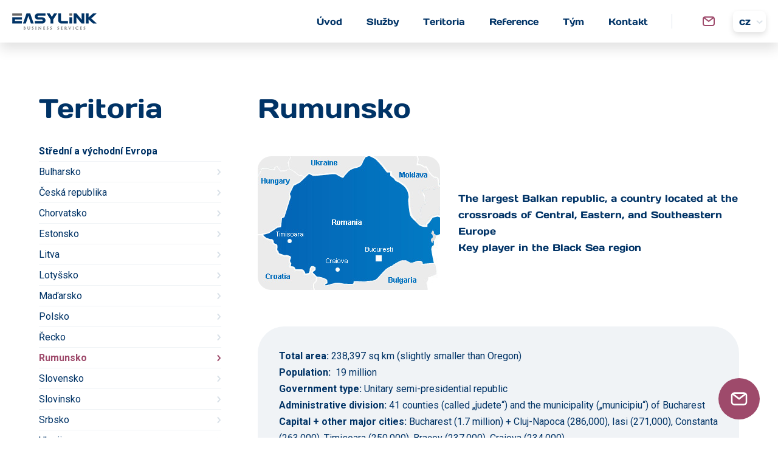

--- FILE ---
content_type: text/html; charset=UTF-8
request_url: https://www.easylink.cz/cz/market/rumunsko/
body_size: 17650
content:
<!doctype html>
<html lang="cs-CZ">
<head>
	<meta charset="utf-8">
	<meta name="viewport" content="width=device-width, initial-scale=1.0">

	<link rel="preconnect" href="https://fonts.googleapis.com">
	<link rel="preconnect" href="https://fonts.gstatic.com" crossorigin>

	
	
	<link href="https://fonts.googleapis.com/css2?family=Roboto:ital,wght@0,400;0,700;0,900;1,400;1,700;1,900&display=swap" rel="stylesheet">
	
	<meta name='robots' content='index, follow, max-image-preview:large, max-snippet:-1, max-video-preview:-1' />
<link rel="alternate" href="https://www.easylink.cz/cz/market/rumunsko/" hreflang="cs" />
<link rel="alternate" href="https://www.easylink.cz/market/romania-market-overview/" hreflang="en" />

	<!-- This site is optimized with the Yoast SEO plugin v26.2 - https://yoast.com/wordpress/plugins/seo/ -->
	<link media="all" href="https://www.easylink.cz/wp-content/cache/autoptimize/css/autoptimize_303f5ff93bb7faa614f80afa8f4c4f8d.css" rel="stylesheet"><title>Romania Overview &amp; Market Research - EasyLink Business Services</title>
	<meta name="description" content="Romania market overview - macroeconomic indicators and key sectors for exporters interested in market research, export development and business partner &amp; customer search in Romania." />
	<link rel="canonical" href="https://www.easylink.cz/market/romania-market-overview/" />
	<meta property="og:locale" content="cs_CZ" />
	<meta property="og:locale:alternate" content="en_GB" />
	<meta property="og:type" content="article" />
	<meta property="og:title" content="Romania Overview &amp; Market Research - EasyLink Business Services" />
	<meta property="og:description" content="Romania market overview - macroeconomic indicators and key sectors for exporters interested in market research, export development and business partner &amp; customer search in Romania." />
	<meta property="og:url" content="https://www.easylink.cz/cz/market/rumunsko/" />
	<meta property="og:site_name" content="EasyLink Business Services" />
	<meta property="article:publisher" content="http://www.facebook.com/134633446565875" />
	<meta property="article:modified_time" content="2023-08-07T20:12:06+00:00" />
	<meta property="og:image" content="https://www.easylink.cz/wp-content/uploads/2023/11/screenshot.jpg" />
	<meta property="og:image:width" content="1605" />
	<meta property="og:image:height" content="774" />
	<meta property="og:image:type" content="image/jpeg" />
	<meta name="twitter:card" content="summary_large_image" />
	<script type="application/ld+json" class="yoast-schema-graph">{"@context":"https://schema.org","@graph":[{"@type":"WebPage","@id":"https://www.easylink.cz/cz/market/rumunsko/","url":"https://www.easylink.cz/cz/market/rumunsko/","name":"Romania Overview & Market Research - EasyLink Business Services","isPartOf":{"@id":"https://www.easylink.cz/cz/#website"},"datePublished":"2022-11-16T14:42:32+00:00","dateModified":"2023-08-07T20:12:06+00:00","description":"Romania market overview - macroeconomic indicators and key sectors for exporters interested in market research, export development and business partner & customer search in Romania.","breadcrumb":{"@id":"https://www.easylink.cz/cz/market/rumunsko/#breadcrumb"},"inLanguage":"cs","potentialAction":[{"@type":"ReadAction","target":["https://www.easylink.cz/cz/market/rumunsko/"]}]},{"@type":"BreadcrumbList","@id":"https://www.easylink.cz/cz/market/rumunsko/#breadcrumb","itemListElement":[{"@type":"ListItem","position":1,"name":"Domů","item":"https://www.easylink.cz/cz/"},{"@type":"ListItem","position":2,"name":"Teritories","item":"https://www.easylink.cz/cz/markets/"},{"@type":"ListItem","position":3,"name":"Rumunsko"}]},{"@type":"WebSite","@id":"https://www.easylink.cz/cz/#website","url":"https://www.easylink.cz/cz/","name":"EasyLink Business Services","description":"EasyLink Business Services","publisher":{"@id":"https://www.easylink.cz/cz/#organization"},"alternateName":"Export Development, Market Entry and Market Research | EasyLink","potentialAction":[{"@type":"SearchAction","target":{"@type":"EntryPoint","urlTemplate":"https://www.easylink.cz/cz/?s={search_term_string}"},"query-input":{"@type":"PropertyValueSpecification","valueRequired":true,"valueName":"search_term_string"}}],"inLanguage":"cs"},{"@type":"Organization","@id":"https://www.easylink.cz/cz/#organization","name":"EasyLink Business Services","url":"https://www.easylink.cz/cz/","logo":{"@type":"ImageObject","inLanguage":"cs","@id":"https://www.easylink.cz/cz/#/schema/logo/image/","url":"https://www.easylink.cz/wp-content/uploads/2023/07/coloured-logo-01-e1689253562864.png","contentUrl":"https://www.easylink.cz/wp-content/uploads/2023/07/coloured-logo-01-e1689253562864.png","width":696,"height":198,"caption":"EasyLink Business Services"},"image":{"@id":"https://www.easylink.cz/cz/#/schema/logo/image/"},"sameAs":["http://www.facebook.com/134633446565875","https://www.linkedin.com/company/easylink-business-services/mycompany/"]}]}</script>
	<!-- / Yoast SEO plugin. -->


<link rel='dns-prefetch' href='//cdnjs.cloudflare.com' />
<link rel='dns-prefetch' href='//www.google.com' />
<link rel='dns-prefetch' href='//cdn.jsdelivr.net' />
<link rel="alternate" title="oEmbed (JSON)" type="application/json+oembed" href="https://www.easylink.cz/wp-json/oembed/1.0/embed?url=https%3A%2F%2Fwww.easylink.cz%2Fcz%2Fmarket%2Frumunsko%2F" />
<link rel="alternate" title="oEmbed (XML)" type="text/xml+oembed" href="https://www.easylink.cz/wp-json/oembed/1.0/embed?url=https%3A%2F%2Fwww.easylink.cz%2Fcz%2Fmarket%2Frumunsko%2F&#038;format=xml" />
<style id='wp-img-auto-sizes-contain-inline-css' type='text/css'>
img:is([sizes=auto i],[sizes^="auto," i]){contain-intrinsic-size:3000px 1500px}
/*# sourceURL=wp-img-auto-sizes-contain-inline-css */
</style>
<style id='wp-block-library-inline-css' type='text/css'>
:root{--wp-block-synced-color:#7a00df;--wp-block-synced-color--rgb:122,0,223;--wp-bound-block-color:var(--wp-block-synced-color);--wp-editor-canvas-background:#ddd;--wp-admin-theme-color:#007cba;--wp-admin-theme-color--rgb:0,124,186;--wp-admin-theme-color-darker-10:#006ba1;--wp-admin-theme-color-darker-10--rgb:0,107,160.5;--wp-admin-theme-color-darker-20:#005a87;--wp-admin-theme-color-darker-20--rgb:0,90,135;--wp-admin-border-width-focus:2px}@media (min-resolution:192dpi){:root{--wp-admin-border-width-focus:1.5px}}.wp-element-button{cursor:pointer}:root .has-very-light-gray-background-color{background-color:#eee}:root .has-very-dark-gray-background-color{background-color:#313131}:root .has-very-light-gray-color{color:#eee}:root .has-very-dark-gray-color{color:#313131}:root .has-vivid-green-cyan-to-vivid-cyan-blue-gradient-background{background:linear-gradient(135deg,#00d084,#0693e3)}:root .has-purple-crush-gradient-background{background:linear-gradient(135deg,#34e2e4,#4721fb 50%,#ab1dfe)}:root .has-hazy-dawn-gradient-background{background:linear-gradient(135deg,#faaca8,#dad0ec)}:root .has-subdued-olive-gradient-background{background:linear-gradient(135deg,#fafae1,#67a671)}:root .has-atomic-cream-gradient-background{background:linear-gradient(135deg,#fdd79a,#004a59)}:root .has-nightshade-gradient-background{background:linear-gradient(135deg,#330968,#31cdcf)}:root .has-midnight-gradient-background{background:linear-gradient(135deg,#020381,#2874fc)}:root{--wp--preset--font-size--normal:16px;--wp--preset--font-size--huge:42px}.has-regular-font-size{font-size:1em}.has-larger-font-size{font-size:2.625em}.has-normal-font-size{font-size:var(--wp--preset--font-size--normal)}.has-huge-font-size{font-size:var(--wp--preset--font-size--huge)}.has-text-align-center{text-align:center}.has-text-align-left{text-align:left}.has-text-align-right{text-align:right}.has-fit-text{white-space:nowrap!important}#end-resizable-editor-section{display:none}.aligncenter{clear:both}.items-justified-left{justify-content:flex-start}.items-justified-center{justify-content:center}.items-justified-right{justify-content:flex-end}.items-justified-space-between{justify-content:space-between}.screen-reader-text{border:0;clip-path:inset(50%);height:1px;margin:-1px;overflow:hidden;padding:0;position:absolute;width:1px;word-wrap:normal!important}.screen-reader-text:focus{background-color:#ddd;clip-path:none;color:#444;display:block;font-size:1em;height:auto;left:5px;line-height:normal;padding:15px 23px 14px;text-decoration:none;top:5px;width:auto;z-index:100000}html :where(.has-border-color){border-style:solid}html :where([style*=border-top-color]){border-top-style:solid}html :where([style*=border-right-color]){border-right-style:solid}html :where([style*=border-bottom-color]){border-bottom-style:solid}html :where([style*=border-left-color]){border-left-style:solid}html :where([style*=border-width]){border-style:solid}html :where([style*=border-top-width]){border-top-style:solid}html :where([style*=border-right-width]){border-right-style:solid}html :where([style*=border-bottom-width]){border-bottom-style:solid}html :where([style*=border-left-width]){border-left-style:solid}html :where(img[class*=wp-image-]){height:auto;max-width:100%}:where(figure){margin:0 0 1em}html :where(.is-position-sticky){--wp-admin--admin-bar--position-offset:var(--wp-admin--admin-bar--height,0px)}@media screen and (max-width:600px){html :where(.is-position-sticky){--wp-admin--admin-bar--position-offset:0px}}

/*# sourceURL=wp-block-library-inline-css */
</style><style id='global-styles-inline-css' type='text/css'>
:root{--wp--preset--aspect-ratio--square: 1;--wp--preset--aspect-ratio--4-3: 4/3;--wp--preset--aspect-ratio--3-4: 3/4;--wp--preset--aspect-ratio--3-2: 3/2;--wp--preset--aspect-ratio--2-3: 2/3;--wp--preset--aspect-ratio--16-9: 16/9;--wp--preset--aspect-ratio--9-16: 9/16;--wp--preset--color--black: #000000;--wp--preset--color--cyan-bluish-gray: #abb8c3;--wp--preset--color--white: #ffffff;--wp--preset--color--pale-pink: #f78da7;--wp--preset--color--vivid-red: #cf2e2e;--wp--preset--color--luminous-vivid-orange: #ff6900;--wp--preset--color--luminous-vivid-amber: #fcb900;--wp--preset--color--light-green-cyan: #7bdcb5;--wp--preset--color--vivid-green-cyan: #00d084;--wp--preset--color--pale-cyan-blue: #8ed1fc;--wp--preset--color--vivid-cyan-blue: #0693e3;--wp--preset--color--vivid-purple: #9b51e0;--wp--preset--gradient--vivid-cyan-blue-to-vivid-purple: linear-gradient(135deg,rgb(6,147,227) 0%,rgb(155,81,224) 100%);--wp--preset--gradient--light-green-cyan-to-vivid-green-cyan: linear-gradient(135deg,rgb(122,220,180) 0%,rgb(0,208,130) 100%);--wp--preset--gradient--luminous-vivid-amber-to-luminous-vivid-orange: linear-gradient(135deg,rgb(252,185,0) 0%,rgb(255,105,0) 100%);--wp--preset--gradient--luminous-vivid-orange-to-vivid-red: linear-gradient(135deg,rgb(255,105,0) 0%,rgb(207,46,46) 100%);--wp--preset--gradient--very-light-gray-to-cyan-bluish-gray: linear-gradient(135deg,rgb(238,238,238) 0%,rgb(169,184,195) 100%);--wp--preset--gradient--cool-to-warm-spectrum: linear-gradient(135deg,rgb(74,234,220) 0%,rgb(151,120,209) 20%,rgb(207,42,186) 40%,rgb(238,44,130) 60%,rgb(251,105,98) 80%,rgb(254,248,76) 100%);--wp--preset--gradient--blush-light-purple: linear-gradient(135deg,rgb(255,206,236) 0%,rgb(152,150,240) 100%);--wp--preset--gradient--blush-bordeaux: linear-gradient(135deg,rgb(254,205,165) 0%,rgb(254,45,45) 50%,rgb(107,0,62) 100%);--wp--preset--gradient--luminous-dusk: linear-gradient(135deg,rgb(255,203,112) 0%,rgb(199,81,192) 50%,rgb(65,88,208) 100%);--wp--preset--gradient--pale-ocean: linear-gradient(135deg,rgb(255,245,203) 0%,rgb(182,227,212) 50%,rgb(51,167,181) 100%);--wp--preset--gradient--electric-grass: linear-gradient(135deg,rgb(202,248,128) 0%,rgb(113,206,126) 100%);--wp--preset--gradient--midnight: linear-gradient(135deg,rgb(2,3,129) 0%,rgb(40,116,252) 100%);--wp--preset--font-size--small: 13px;--wp--preset--font-size--medium: 20px;--wp--preset--font-size--large: 36px;--wp--preset--font-size--x-large: 42px;--wp--preset--spacing--20: 0.44rem;--wp--preset--spacing--30: 0.67rem;--wp--preset--spacing--40: 1rem;--wp--preset--spacing--50: 1.5rem;--wp--preset--spacing--60: 2.25rem;--wp--preset--spacing--70: 3.38rem;--wp--preset--spacing--80: 5.06rem;--wp--preset--shadow--natural: 6px 6px 9px rgba(0, 0, 0, 0.2);--wp--preset--shadow--deep: 12px 12px 50px rgba(0, 0, 0, 0.4);--wp--preset--shadow--sharp: 6px 6px 0px rgba(0, 0, 0, 0.2);--wp--preset--shadow--outlined: 6px 6px 0px -3px rgb(255, 255, 255), 6px 6px rgb(0, 0, 0);--wp--preset--shadow--crisp: 6px 6px 0px rgb(0, 0, 0);}:where(.is-layout-flex){gap: 0.5em;}:where(.is-layout-grid){gap: 0.5em;}body .is-layout-flex{display: flex;}.is-layout-flex{flex-wrap: wrap;align-items: center;}.is-layout-flex > :is(*, div){margin: 0;}body .is-layout-grid{display: grid;}.is-layout-grid > :is(*, div){margin: 0;}:where(.wp-block-columns.is-layout-flex){gap: 2em;}:where(.wp-block-columns.is-layout-grid){gap: 2em;}:where(.wp-block-post-template.is-layout-flex){gap: 1.25em;}:where(.wp-block-post-template.is-layout-grid){gap: 1.25em;}.has-black-color{color: var(--wp--preset--color--black) !important;}.has-cyan-bluish-gray-color{color: var(--wp--preset--color--cyan-bluish-gray) !important;}.has-white-color{color: var(--wp--preset--color--white) !important;}.has-pale-pink-color{color: var(--wp--preset--color--pale-pink) !important;}.has-vivid-red-color{color: var(--wp--preset--color--vivid-red) !important;}.has-luminous-vivid-orange-color{color: var(--wp--preset--color--luminous-vivid-orange) !important;}.has-luminous-vivid-amber-color{color: var(--wp--preset--color--luminous-vivid-amber) !important;}.has-light-green-cyan-color{color: var(--wp--preset--color--light-green-cyan) !important;}.has-vivid-green-cyan-color{color: var(--wp--preset--color--vivid-green-cyan) !important;}.has-pale-cyan-blue-color{color: var(--wp--preset--color--pale-cyan-blue) !important;}.has-vivid-cyan-blue-color{color: var(--wp--preset--color--vivid-cyan-blue) !important;}.has-vivid-purple-color{color: var(--wp--preset--color--vivid-purple) !important;}.has-black-background-color{background-color: var(--wp--preset--color--black) !important;}.has-cyan-bluish-gray-background-color{background-color: var(--wp--preset--color--cyan-bluish-gray) !important;}.has-white-background-color{background-color: var(--wp--preset--color--white) !important;}.has-pale-pink-background-color{background-color: var(--wp--preset--color--pale-pink) !important;}.has-vivid-red-background-color{background-color: var(--wp--preset--color--vivid-red) !important;}.has-luminous-vivid-orange-background-color{background-color: var(--wp--preset--color--luminous-vivid-orange) !important;}.has-luminous-vivid-amber-background-color{background-color: var(--wp--preset--color--luminous-vivid-amber) !important;}.has-light-green-cyan-background-color{background-color: var(--wp--preset--color--light-green-cyan) !important;}.has-vivid-green-cyan-background-color{background-color: var(--wp--preset--color--vivid-green-cyan) !important;}.has-pale-cyan-blue-background-color{background-color: var(--wp--preset--color--pale-cyan-blue) !important;}.has-vivid-cyan-blue-background-color{background-color: var(--wp--preset--color--vivid-cyan-blue) !important;}.has-vivid-purple-background-color{background-color: var(--wp--preset--color--vivid-purple) !important;}.has-black-border-color{border-color: var(--wp--preset--color--black) !important;}.has-cyan-bluish-gray-border-color{border-color: var(--wp--preset--color--cyan-bluish-gray) !important;}.has-white-border-color{border-color: var(--wp--preset--color--white) !important;}.has-pale-pink-border-color{border-color: var(--wp--preset--color--pale-pink) !important;}.has-vivid-red-border-color{border-color: var(--wp--preset--color--vivid-red) !important;}.has-luminous-vivid-orange-border-color{border-color: var(--wp--preset--color--luminous-vivid-orange) !important;}.has-luminous-vivid-amber-border-color{border-color: var(--wp--preset--color--luminous-vivid-amber) !important;}.has-light-green-cyan-border-color{border-color: var(--wp--preset--color--light-green-cyan) !important;}.has-vivid-green-cyan-border-color{border-color: var(--wp--preset--color--vivid-green-cyan) !important;}.has-pale-cyan-blue-border-color{border-color: var(--wp--preset--color--pale-cyan-blue) !important;}.has-vivid-cyan-blue-border-color{border-color: var(--wp--preset--color--vivid-cyan-blue) !important;}.has-vivid-purple-border-color{border-color: var(--wp--preset--color--vivid-purple) !important;}.has-vivid-cyan-blue-to-vivid-purple-gradient-background{background: var(--wp--preset--gradient--vivid-cyan-blue-to-vivid-purple) !important;}.has-light-green-cyan-to-vivid-green-cyan-gradient-background{background: var(--wp--preset--gradient--light-green-cyan-to-vivid-green-cyan) !important;}.has-luminous-vivid-amber-to-luminous-vivid-orange-gradient-background{background: var(--wp--preset--gradient--luminous-vivid-amber-to-luminous-vivid-orange) !important;}.has-luminous-vivid-orange-to-vivid-red-gradient-background{background: var(--wp--preset--gradient--luminous-vivid-orange-to-vivid-red) !important;}.has-very-light-gray-to-cyan-bluish-gray-gradient-background{background: var(--wp--preset--gradient--very-light-gray-to-cyan-bluish-gray) !important;}.has-cool-to-warm-spectrum-gradient-background{background: var(--wp--preset--gradient--cool-to-warm-spectrum) !important;}.has-blush-light-purple-gradient-background{background: var(--wp--preset--gradient--blush-light-purple) !important;}.has-blush-bordeaux-gradient-background{background: var(--wp--preset--gradient--blush-bordeaux) !important;}.has-luminous-dusk-gradient-background{background: var(--wp--preset--gradient--luminous-dusk) !important;}.has-pale-ocean-gradient-background{background: var(--wp--preset--gradient--pale-ocean) !important;}.has-electric-grass-gradient-background{background: var(--wp--preset--gradient--electric-grass) !important;}.has-midnight-gradient-background{background: var(--wp--preset--gradient--midnight) !important;}.has-small-font-size{font-size: var(--wp--preset--font-size--small) !important;}.has-medium-font-size{font-size: var(--wp--preset--font-size--medium) !important;}.has-large-font-size{font-size: var(--wp--preset--font-size--large) !important;}.has-x-large-font-size{font-size: var(--wp--preset--font-size--x-large) !important;}
/*# sourceURL=global-styles-inline-css */
</style>

<style id='classic-theme-styles-inline-css' type='text/css'>
/*! This file is auto-generated */
.wp-block-button__link{color:#fff;background-color:#32373c;border-radius:9999px;box-shadow:none;text-decoration:none;padding:calc(.667em + 2px) calc(1.333em + 2px);font-size:1.125em}.wp-block-file__button{background:#32373c;color:#fff;text-decoration:none}
/*# sourceURL=/wp-includes/css/classic-themes.min.css */
</style>
<link rel='stylesheet' id='fancybox-style-css' href='https://cdnjs.cloudflare.com/ajax/libs/fancybox/3.5.7/jquery.fancybox.min.css?ver=6.9' type='text/css' media='all' />
<link rel='stylesheet' id='slick-style-css' href='https://cdn.jsdelivr.net/npm/slick-carousel@1.8.1/slick/slick.css?ver=6.9' type='text/css' media='all' />
<script type="text/javascript" src="https://www.easylink.cz/wp-includes/js/jquery/jquery.min.js?ver=3.7.1" id="jquery-core-js"></script>

<script type="text/javascript" src="https://www.google.com/recaptcha/api.js?render=6Leihy8dAAAAAFQ8yCHSCubuBY2Mq7F7Aj5VZMbM" id="recaptcha-js"></script>
<link rel="https://api.w.org/" href="https://www.easylink.cz/wp-json/" /><link rel='shortlink' href='https://www.easylink.cz/?p=818' />
	<script type="text/javascript">
		var ajaxurl = 'https://www.easylink.cz/wp-admin/admin-ajax.php';
	</script>
	<link rel="icon" href="https://www.easylink.cz/wp-content/uploads/2022/09/cropped-6-flavicon-1-68x68.png" sizes="32x32" />
<link rel="icon" href="https://www.easylink.cz/wp-content/uploads/2022/09/cropped-6-flavicon-1-300x300.png" sizes="192x192" />
<link rel="apple-touch-icon" href="https://www.easylink.cz/wp-content/uploads/2022/09/cropped-6-flavicon-1-300x300.png" />
<meta name="msapplication-TileImage" content="https://www.easylink.cz/wp-content/uploads/2022/09/cropped-6-flavicon-1-300x300.png" />
	
	<!-- Hotjar Tracking Code for https://easylink.cz/ -->
	<script>
	    (function(h,o,t,j,a,r){
	        h.hj=h.hj||function(){(h.hj.q=h.hj.q||[]).push(arguments)};
	        h._hjSettings={hjid:1189433,hjsv:6};
	        a=o.getElementsByTagName('head')[0];
	        r=o.createElement('script');r.async=1;
	        r.src=t+h._hjSettings.hjid+j+h._hjSettings.hjsv;
	        a.appendChild(r);
	    })(window,document,'https://static.hotjar.com/c/hotjar-','.js?sv=');
	</script>
	
</head>

<body class="wp-singular market-template-default single single-market postid-818 wp-theme-easylink">

<a href="#content" class="off focus" tabindex="1">Přeskočit na obsah</a>
<a href="#jump-nav-toggle" class="off focus onlymobile" tabindex="1">Přeskočit na navigaci</a>
<a href="#jump-nav" class="off focus onlydeskt" tabindex="1">Přeskočit na navigaci</a>


<div class="web" id="top">

<header class="header">
<div class="header__in">
	
	<a href="https://www.easylink.cz/cz/" class="header-logo"></a>
		
	<nav class="header-nav" aria-role="navigation" id="jump-nav">
		<ul id="menu-hlavni-menu-cz" class="menu menu1"><li id="menu-item-526" class="menu-item menu-item-type-post_type menu-item-object-page menu-item-home menu-item-526"><a href="https://www.easylink.cz/cz/"><span>Úvod</span></a></li>
<li id="menu-item-729" class="menu-item menu-item-type-post_type_archive menu-item-object-service menu-item-729"><a href="https://www.easylink.cz/cz/services/"><span>Služby</span></a></li>
<li id="menu-item-739" class="menu-item menu-item-type-custom menu-item-object-custom menu-item-739"><a href="/cz/markets/"><span>Teritoria</span></a></li>
<li id="menu-item-740" class="menu-item menu-item-type-custom menu-item-object-custom menu-item-740"><a href="/cz/sectors/"><span>Reference</span></a></li>
<li id="menu-item-724" class="menu-item menu-item-type-post_type menu-item-object-page menu-item-724"><a href="https://www.easylink.cz/cz/tym/"><span>Tým</span></a></li>
<li id="menu-item-723" class="menu-item menu-item-type-post_type menu-item-object-page menu-item-723"><a href="https://www.easylink.cz/cz/kontakt/"><span>Kontakt</span></a></li>
</ul>	</nav>
	
	
			<a class="header-email" href="mailto:office@easylink.cz">
			<svg xmlns="http://www.w3.org/2000/svg" fill="none" viewBox="2 4 20 16" width="20" height="16">
<path fill-rule="evenodd" clip-rule="evenodd" d="M5.69706 6.02279C5.79585 6.00778 5.89702 6 6 6H18C18.103 6 18.2041 6.00778 18.3029 6.02279L15.4 8.2L12 10.75L5.69706 6.02279ZM4.11324 7.33493C4.0399 7.543 4 7.76684 4 8V16C4 17.1046 4.89543 18 6 18H18C19.1046 18 20 17.1046 20 16V8C20 7.76684 19.9601 7.543 19.8868 7.33493L16.6 9.8L12.6 12.8L12 13.25L11.4 12.8L4.11324 7.33493ZM2 8C2 5.79086 3.79086 4 6 4H18C20.2091 4 22 5.79086 22 8V16C22 18.2091 20.2091 20 18 20H6C3.79086 20 2 18.2091 2 16V8Z" fill="#9E4A6B"/>
</svg>			<span>office@easylink.cz</span>
		</a>
		
	
	
	<div class="header-lang">
				<a class="current-lang cz" href="https://www.easylink.cz/cz/market/rumunsko/">
			<span class="lang-slug">cz</span>
		</a>
		
		<div class="sub-langs">
					<a class="other-lang en" href="https://www.easylink.cz/market/romania-market-overview/">
			<span class="lang-slug">en</span>
			</a>
					</div>
	</div>
	
	
	
	<a href="#" class="menu-toggle" id="jump-nav-toggle" aria-label="MENU"><span></span></a>
	
			
</div>
</header>


<div class="main main--market" id="content">
	
	<div class="page__content">
	<div class="page__content__in in maw1700">	
	
	<div class="markets">
	
		<div class="markets__sidebar">
			
			<div class="markets__sidebar__toggle">
	<a href="#" class="markets__sidebar__toggle__link btn" aria-label="Markets list toggle">Select market</a>
</div>

<div class="markets__sidebar__content">

	<h2 class="markets__sidebar__title">Teritoria</h2>
	
	<ul class="markets__list">
	
	<li class="markets__list__section"><strong>Střední a východní Evropa</strong></li>
	
	<li class=" ">
				<a href="https://www.easylink.cz/cz/market/bulharsko/"><span>Bulharsko</span></a>
			</li><li class=" ">
				<a href="https://www.easylink.cz/cz/market/ceska-republika/"><span>Česká republika</span></a>
			</li><li class=" ">
				<a href="https://www.easylink.cz/cz/market/chorvatsko/"><span>Chorvatsko</span></a>
			</li><li class=" ">
				<a href="https://www.easylink.cz/cz/market/estonsko/"><span>Estonsko</span></a>
			</li><li class=" ">
				<a href="https://www.easylink.cz/cz/market/litva/"><span>Litva</span></a>
			</li><li class=" ">
				<a href="https://www.easylink.cz/cz/market/lotyssko/"><span>Lotyšsko</span></a>
			</li><li class=" ">
				<a href="https://www.easylink.cz/cz/market/madarsko/"><span>Maďarsko</span></a>
			</li><li class=" ">
				<a href="https://www.easylink.cz/cz/market/polsko/"><span>Polsko</span></a>
			</li><li class=" ">
				<a href="https://www.easylink.cz/cz/market/recko/"><span>Řecko</span></a>
			</li><li class="active ">
				<a href="https://www.easylink.cz/cz/market/rumunsko/"><span>Rumunsko</span></a>
			</li><li class=" ">
				<a href="https://www.easylink.cz/cz/market/slovensko/"><span>Slovensko</span></a>
			</li><li class=" ">
				<a href="https://www.easylink.cz/cz/market/slovinsko/"><span>Slovinsko</span></a>
			</li><li class=" ">
				<a href="https://www.easylink.cz/cz/market/srbsko/"><span>Srbsko</span></a>
			</li><li class=" ">
				<a href="https://www.easylink.cz/cz/market/ukrajina/"><span>Ukrajina</span></a>
			</li>	
	
	<li class="markets__list__section"><strong><a href="https://www.easylink.cz/cz/prehled-zemi-regionu-stredni-a-vychodni-evropy/">Přehled zemí střední a východní Evropy</a></strong></li>
	
			
		<li class="markets__list__section"><strong>Severské země (Skandinávie)</strong></li>
		
		<li class=" ">
				<a href="https://www.easylink.cz/cz/market/1112-2/"><span>Dánsko</span></a>
			</li><li class=" ">
				<a href="https://www.easylink.cz/cz/market/1114-2/"><span>Finsko</span></a>
			</li><li class=" ">
				<a href="https://www.easylink.cz/cz/market/1115-2/"><span>Norsko</span></a>
			</li><li class=" ">
				<a href="https://www.easylink.cz/cz/market/1116-2/"><span>Švédsko</span></a>
			</li>		
		
			
		<!-- <li class="markets__list__section"><strong>Turecko</strong></li> -->
		
		<li class=" ">
				<a href="https://www.easylink.cz/cz/market/turecko/"><strong>Turecko</strong></a>
			</li>		
		
	
	<li class="markets__list__section"><strong><a href="https://www.easylink.cz/cz/zapadni-evropa-skandinavie-a-ostatni-regiony-sveta/">Západní Evropa a další světové trhy</a></strong></li>
	
	</ul>

</div>			
		</div>
		
		
		<div class="markets__content">
		
			<div class="market">
				
										
			<h1 class="market__title">Rumunsko</h1>
				
			
			<div class="market-section market__map-desc">
				
								<img class="market__map" src="https://www.easylink.cz/wp-content/uploads/2022/05/map-romania.jpg" alt="">
								
								<div class="market__desc">
					<p>The largest Balkan republic, a country located at the crossroads of Central, Eastern, and Southeastern Europe<br />
Key player in the Black Sea region</p>
				</div>
								
			</div>
			
						<div class="market-section market__basic-info">
				<p><strong>Total area:&nbsp;</strong>238,397 sq km (slightly smaller than Oregon)<br />
<strong>Population:</strong>&nbsp; 19 million<br />
<strong>Government type:</strong>&nbsp;Unitary semi-presidential republic<br />
<strong>Administrative division:</strong>&nbsp;41 counties (called „judete“) and the municipality („municipiu“) of Bucharest<br />
<strong>Capital + other major cities:&nbsp;</strong>Bucharest (1.7 million) + Cluj-Napoca (286,000), Iasi (271,000), Constanta (263,000), Timisoara (250,000), Brașov (237,000), Craiova (234,000)<br />
<strong>Currency:</strong> leu (RON)&nbsp;<br />
<strong>Languages:</strong>&nbsp;Romanian (official) 85.4%, Hungarian 6.3%, Romany 1.2%, other 1%, undeclared 6.1%<br />
<strong>Ethnicity:&nbsp;</strong>Romanian 89.3%, Hungarian 6.0%, Roma 3.4%, Ukrainian 0.3%, German 0.2%, other 0.7%, undeclared 6.1%<br />
<strong>Religion:</strong> Eastern Orthodox 85.5%, Reformed 3%, Roman Catholic 4.5%, Pentecostal 2.5%, other 4.5%<br />
<strong>President:&nbsp;</strong>(Mr.) Nicușor DAN (since 26 May 2025)<br />
<strong>Prime Minister: </strong>(Mr.) Ilie BOLOJAN (since 23 June 2025)<br />
<strong>Date of EU accession:</strong>&nbsp;1 January 2007</p>
			</div>
						
			
						<div class="market-section market__key-features">
				
				<h2 class="h2s">KEY FEATURES</h2>
				
				<ul>
<li data-start="103" data-end="169">Fast-growing, low-cost manufacturing base in Southeastern Europe</li>
<li data-start="172" data-end="220">Largest oil and gas producer in the CEE region</li>
<li data-start="223" data-end="251">Abundant natural resources</li>
<li data-start="254" data-end="325">The Carpathian Mountains cover approximately one-third of the country</li>
<li data-start="328" data-end="390">Strong language skills among Romanian business professionals</li>
<li data-start="393" data-end="448">Soon to host the largest NATO military base in Europe</li>
<li data-start="451" data-end="533">Member of the Schengen Area since March 2024, following 12 years of negotiations</li>
</ul>
			</div>
						
			
						<div class="market-section market__macroeco-overview">
				
				<h2 class="h2s">MACROECONOMIC OVERVIEW</h2>
				
				<p>Romania has long benefited from rapid convergence toward the EU average per capita income, and its economic performance has been remarkable. GDP per capita in PPP rose from 38% of the EU average in 2007 to 78% in 2024, reflecting a consistent convergence trend. The period following the Covid-19 downturn saw robust growth in 2021 and 2022, but momentum slowed sharply in 2024, with GDP growth falling to just 0.8%, and only a modest recovery is projected for 2025 and 2026.</p>
<p>This slowdown largely reflects a major fiscal consolidation effort aimed at addressing a budget deficit that peaked at 9.3% in 2024. The government implemented a series of tax increases and subsidy cuts in mid-2025 to comply with EU structural requirements. Inflation, which had previously fallen from double-digit levels, is now rising again, driven by higher prices in the food, energy, and service sectors.</p>
<p>Romania’s long-term economic stability is challenged by a shrinking working-age population, caused by low fertility and ongoing emigration of skilled workers, particularly in medical and technical professions. Despite strong integration into global supply chains, internal vulnerabilities remain, including a low tax-to-GDP ratio, widespread tax evasion, and one of the EU’s largest informal economies. Social disparities remain significant, with approximately 32% of the population at risk of poverty or social exclusion.</p>
			</div>
						
			
						<div class="market-section market__select-eco-indicators">
				
				<h2 class="h2s">Selected economic indicators, Romania, 2018- 2024</h2>
				
				<table style="height: 408px;" border="0" cellspacing="1" cellpadding="2">
<tbody>
<tr>
<td style="width: 207px;">&nbsp;</td>
<td style="width: 38px;">&nbsp;</td>
<td style="width: 56px;" align="center" valign="middle"><strong>2018</strong></td>
<td style="width: 53px;" align="center" valign="middle"><strong>2019</strong></td>
<td style="width: 54px;" align="center" valign="middle"><strong>2020</strong></td>
<td style="width: 53px;" align="center" valign="middle"><strong>2021</strong></td>
<td style="width: 10px;"><strong>2022&nbsp;</strong></td>
<td style="width: 6px;"><strong>2023</strong></td>
<td style="width: 10px;"><strong>2024</strong></td>
</tr>
<tr>
<td style="width: 207px;"><strong>GDP</strong></td>
<td style="width: 38px;">
<div align="center">&nbsp;</div>
</td>
<td style="width: 56px;">
<div align="center">&nbsp;</div>
</td>
<td style="width: 53px;">
<div align="center">&nbsp;</div>
</td>
<td style="width: 54px;">
<div align="center">&nbsp;</div>
</td>
<td style="width: 53px;">
<div align="center">&nbsp;</div>
</td>
<td style="width: 10px;">
<div align="center">&nbsp;</div>
</td>
<td style="width: 6px;">
<div align="center">&nbsp;</div>
</td>
<td style="width: 10px;">
<div align="center">&nbsp;</div>
</td>
</tr>
<tr>
<td style="width: 207px;">Real GDP growth</td>
<td style="width: 38px;">
<div align="center">%</div>
</td>
<td style="width: 56px;">6.0</td>
<td style="width: 53px;">3.9</td>
<td style="width: 54px;">-3.7</td>
<td style="width: 53px;">5.8p</td>
<td style="width: 10px;">4.2</td>
<td style="width: 6px;">2.3</td>
<td style="width: 10px;">0.9 (p)</td>
</tr>
<tr>
<td style="width: 207px;">GDP at current prices</td>
<td style="width: 38px;">
<div align="center">€ bn</div>
</td>
<td style="width: 56px;">204.64</td>
<td style="width: 53px;">223.16</td>
<td style="width: 54px;">220.48</td>
<td style="width: 53px;">241.6</td>
<td style="width: 10px;">284.1</td>
<td style="width: 6px;">324.5</td>
<td style="width: 10px;">353.8</td>
</tr>
<tr>
<td style="width: 207px;"><strong>Foreign trade</strong></td>
<td style="width: 38px;">
<div align="center">&nbsp;</div>
</td>
<td style="width: 56px;">
<div align="center">&nbsp;</div>
</td>
<td style="width: 53px;">
<div align="center">&nbsp;</div>
</td>
<td style="width: 54px;">
<div align="center">&nbsp;</div>
</td>
<td style="width: 53px;">
<div align="center">&nbsp;</div>
</td>
<td style="width: 10px;">
<div align="center">&nbsp;</div>
</td>
<td style="width: 6px;">
<div align="center">&nbsp;</div>
</td>
<td style="width: 10px;">
<div align="center">&nbsp;</div>
</td>
</tr>
<tr>
<td style="width: 207px;">Exports</td>
<td style="width: 38px;">
<div align="center">€ bn</div>
</td>
<td style="width: 56px;">85.1</td>
<td style="width: 53px;">90.12</td>
<td style="width: 54px;">81.3</td>
<td style="width: 53px;">98.1</td>
<td style="width: 10px;">122.85</td>
<td style="width: 6px;">126.99</td>
<td style="width: 10px;">125.94</td>
</tr>
<tr>
<td style="width: 207px;">Imports</td>
<td style="width: 38px;">
<div align="center">€ bn</div>
</td>
<td style="width: 56px;">91.24</td>
<td style="width: 53px;">99.31</td>
<td style="width: 54px;">90.8</td>
<td style="width: 53px;">111.69</td>
<td style="width: 10px;">142.49</td>
<td style="width: 6px;">142.52</td>
<td style="width: 10px;">147.52</td>
</tr>
<tr>
<td style="width: 207px;">Balance</td>
<td style="width: 38px;">
<div align="center">€ bn</div>
</td>
<td style="width: 56px;">-6.14</td>
<td style="width: 53px;">-8.8</td>
<td style="width: 54px;">-9.49</td>
<td style="width: 53px;">-13.59</td>
<td style="width: 10px;">-19.64</td>
<td style="width: 6px;">-15.5</td>
<td style="width: 10px;">-21.58</td>
</tr>
<tr>
<td style="width: 207px;"><strong>Prices</strong></td>
<td style="width: 38px;">
<div align="center">&nbsp;</div>
</td>
<td style="width: 56px;">
<div align="center">&nbsp;</div>
</td>
<td style="width: 53px;">
<div align="center">&nbsp;</div>
</td>
<td style="width: 54px;">
<div align="center">&nbsp;</div>
</td>
<td style="width: 53px;">
<div align="center">&nbsp;</div>
</td>
<td style="width: 10px;">
<div align="center">&nbsp;</div>
</td>
<td style="width: 6px;">
<div align="center">&nbsp;</div>
</td>
<td style="width: 10px;">
<div align="center">&nbsp;</div>
</td>
</tr>
<tr>
<td style="width: 207px;">CPI &#8211; average inflation rate</td>
<td style="width: 38px;">
<div align="center">%</div>
</td>
<td style="width: 56px;">4.6</td>
<td style="width: 53px;">3.8</td>
<td style="width: 54px;">2.6</td>
<td style="width: 53px;">5.0</td>
<td style="width: 10px;">13.8</td>
<td style="width: 6px;">10.4</td>
<td style="width: 10px;">5.6</td>
</tr>
<tr>
<td style="width: 207px;">PPI &#8211; industry &#8211; average</td>
<td style="width: 38px;">
<div align="center">%</div>
</td>
<td style="width: 56px;">5.3</td>
<td style="width: 53px;">5.0</td>
<td style="width: 54px;">0.2</td>
<td style="width: 53px;">17.4</td>
<td style="width: 10px;">55.1</td>
<td style="width: 6px;">5.5</td>
<td style="width: 10px;">-3.6</td>
</tr>
<tr>
<td style="width: 207px;"><strong>Employment</strong></td>
<td style="width: 38px;">
<div align="center">&nbsp;</div>
</td>
<td style="width: 56px;">
<div align="center">&nbsp;</div>
</td>
<td style="width: 53px;">
<div align="center">&nbsp;</div>
</td>
<td style="width: 54px;">
<div align="center">&nbsp;</div>
</td>
<td style="width: 53px;">
<div align="center">&nbsp;</div>
</td>
<td style="width: 10px;">
<div align="center">&nbsp;</div>
</td>
<td style="width: 6px;">
<div align="center">&nbsp;</div>
</td>
<td style="width: 10px;">
<div align="center">&nbsp;</div>
</td>
</tr>
<tr>
<td style="width: 207px;">Registered unemployment</td>
<td style="width: 38px;">
<div align="center">%</div>
</td>
<td style="width: 56px;">5.3</td>
<td style="width: 53px;">4.9</td>
<td style="width: 54px;">6.1</td>
<td style="width: 53px;">5.6</td>
<td style="width: 10px;">5.6</td>
<td style="width: 6px;">5.6</td>
<td style="width: 10px;">5.4</td>
</tr>
<tr>
<td style="width: 207px;">Average monthly gross wage</td>
<td style="width: 38px;">
<div align="center">€</div>
</td>
<td style="width: 56px;">964*</td>
<td style="width: 53px;">1,148</td>
<td style="width: 54px;">1,077</td>
<td style="width: 53px;">1,167</td>
<td style="width: 10px;">1,299</td>
<td style="width: 6px;">1,488</td>
<td style="width: 10px;">1,710</td>
</tr>
<tr>
<td style="width: 207px;"><strong>Exchange rates**</strong></td>
<td style="width: 38px;">
<div align="center">&nbsp;</div>
</td>
<td style="width: 56px;">
<div align="center">&nbsp;</div>
</td>
<td style="width: 53px;">
<div align="center">&nbsp;</div>
</td>
<td style="width: 54px;">
<div align="center">&nbsp;</div>
</td>
<td style="width: 53px;">
<div align="center">&nbsp;</div>
</td>
<td style="width: 10px;">
<div align="center">&nbsp;</div>
</td>
<td style="width: 6px;">
<div align="center">&nbsp;</div>
</td>
<td style="width: 10px;">
<div align="center">&nbsp;</div>
</td>
</tr>
<tr>
<td style="width: 207px;">USD/RON average (RON per USD)</td>
<td style="width: 38px;">
<div align="center">&nbsp;</div>
</td>
<td style="width: 56px;">3.942</td>
<td style="width: 53px;">4.238</td>
<td style="width: 54px;">4.244</td>
<td style="width: 53px;">4.160</td>
<td style="width: 10px;">4.688</td>
<td style="width: 6px;">4.574</td>
<td style="width: 10px;">4.598</td>
</tr>
<tr>
<td style="width: 207px;">EUR/RON average (RON per EUR)</td>
<td style="width: 38px;">
<div align="center">&nbsp;</div>
</td>
<td style="width: 56px;">4.6541</td>
<td style="width: 53px;">4.746</td>
<td style="width: 54px;">4.838</td>
<td style="width: 53px;">4.921</td>
<td style="width: 10px;">4.931</td>
<td style="width: 6px;">4.949</td>
<td style="width: 10px;">4.975</td>
</tr>
</tbody>
</table>
<p><em><span style="font-size: xx-small;">Source: Romanian Statistical Yearbook, Romanian Institute of Statistics, IMF, Eurostat, 2018-2025<br />
</span></em><em><span style="font-size: xx-small;">*As of 2018, the social insurance contributions that were previously the employer’s obligation were transferred to the employee&#8217;s responsibility and are fully paid by the employee, which is reflected in the enhanced gross amount of the earning.<br />
** For the current exchange rate, please see <a href="http://www.xe.com">www.xe.com</a><br />
</span></em></p>
			</div>
						
			
			
						<div class="market-section market__key-sectors">
				
				<h2 class="h2s">KEY SECTORS</h2>
				
				<p>The industrial sector remains the historical and functional backbone of Romania’s economy, contributing roughly 25% of GDP. The country has successfully leveraged FDIs to develop a competitive automotive and electronics manufacturing base.</p>
<p>The service sector accounts for approximately 63% of GDP, driven in large part by a world-class ICT industry.&nbsp;</p>
<p>Agriculture continues to play a significant role, contributing around 4% of GDP while employing 12% of the workforce, reflecting a disproportionate labor share and lower productivity.</p>
				
				<div class="market__key-sectors__list">
									<div class="market__key-sectors__list__item">
						<h3>Agriculture</h3>
						<p>The country is home to approximately 2.8 million farms, accounting for about one-third of all farms in the EU. However, over 90% of these farms are smaller than 5 hectares and often operate for self-subsistence. <br />
Romania’s agricultural output is largely dominated by cereals and oilseeds, making it a key player in the EU and the wider Black Sea region for these commodities. Wheat and corn are consistently the most important crops, both in terms of cultivated area and production, followed by barley. The country is the largest producer of sunflower seeds in the EU and a top producer of soybeans and rapeseed. Cereals remain a leading category in Romania’s agricultural exports.</p>
					</div>
									<div class="market__key-sectors__list__item">
						<h3>Automotive</h3>
						<p>The Romanian automotive industry has experienced rapid growth in recent years, with production reaching 560,000 units. The country is home to two major vehicle manufacturing plants: Dacia Renault in Mioveni and Ford in Craiova. Romania is also recognized for exporting a wide range of automotive components, including electrical systems, body parts, and engine components. Although the domestic automotive market has contracted slightly in recent years, Romania remains a regionally significant player, benefiting from competitive labor costs and expanding capabilities in component manufacturing. The automotive industry directly employs 160,000 people and accounts for over 14% of GDP.</p>
					</div>
									<div class="market__key-sectors__list__item">
						<h3>Electronics</h3>
						<p>Romania is one of the largest electronics producers in Central and Eastern Europe (CEE). The country specializes in Electronic Manufacturing Services (EMS) and the production of complex high-tech components, including computers, electronic and optical products, automotive electronics, electrical equipment, printed circuit boards, and insulated wires and cables. The electronics industry employs approximately 100,000 people, with the majority of companies concentrated in the western regions of Romania.</p>
					</div>
									<div class="market__key-sectors__list__item">
						<h3>Oil, Gas &amp; Mining</h3>
						<p>Romania remains the top oil and gas producer in Central and Eastern Europe, although its traditional onshore fields are experiencing a natural decline. Current oil production has settled at approximately 60,000 barrels per day, slightly down from previous years. The natural gas landscape is significantly more dynamic. The Neptun Deep offshore project is currently in its active drilling phase, with operations officially scheduled for 2027. Once operational, this project is expected to double national gas production, potentially making Romania the largest gas producer in the EU. Infrastructure for LNG is also evolving with current 2026 efforts focusing on a Floating Storage Regasification Unit (FSRU) at the Port of Constanta to provide regional flexibility and security. The country holds a diverse portfolio of mineral wealth, including significant coal, gold, copper, silver, and uranium reserves. The country has committed to phase out coal by 2032.</p>
					</div>
									<div class="market__key-sectors__list__item">
						<h3>Services &amp; ICT</h3>
						<p>Romania's economy is mainly centred on the services sector, which represents 60% of the GDP and employs nearly 50% of the nation's workforce. Tourism, in particular, is booming with more than 14 million tourists in 2024. The technology sector has also seen immense growth in recent years, due to the emergence of a high-qualified workforce whose cost is lower than the European average. Romania's IT&C industry contributes approximately 7% of GDP and currently employs around 200,000 people. The country stands as one of CEE's fastest-growing ICT powerhouses, distinguished by its large certified talent pool and strong specialization in automotive software, cybersecurity, and embedded systems.</p>
					</div>
								</div>
				
			</div>
						
			
						<div class="market-section market__exports-imports">
				
				<h2 class="h2s">EXPORTS & IMPORTS</h2>
				
				<p>Romania is not excessively open to international trade – its export/GDP ratio at 43% (2022) is among the lowest in Europe. The leading export commodities are automotive &amp; equipment, wood &amp; furniture, food products, chemicals, and petrochemicals. Main imports include automotive &amp; equipment, industrial equipment, food products and cosmetics. The share of exports to and imports from EU markets stands at 73%.</p>
				
				<div class="market__exports-imports__data-graph">
					
										<div class="market__exports-imports__data">
						<p>2022 export and import data:</p>
<p><strong>Main import partners:<br />
</strong>Germany &#8211; 17.8%<br />
Italy &#8211; 8.2%<br />
Bulgaria &#8211; 7.1%<br />
Hungary &#8211; 6.5%<br />
Poland &#8211; 5.9%</p>
<p><strong>Main export partners:<br />
</strong>Germany &#8211; 19.8%<br />
Italy &#8211; 10.1%<br />
Hungary &#8211; 7.3%<br />
France &#8211; 6%<br />
Bulgaria &#8211; 3.9%<br />
Poland &#8211; 3.8%</p>
					</div>
										
										
										
						<div class="market__exports-imports__viz">
							
							<div class="market__exports-imports__viz__export">
								<div class="visualizer-front-container visualizer-lazy-render" id="chart_wrapper_visualizer-648-54607482"><style type="text/css" name="visualizer-custom-css" id="customcss-visualizer-648">.locker,.locker-loader{position:absolute;top:0;left:0;width:100%;height:100%}.locker{z-index:1000;opacity:.8;background-color:#fff;-ms-filter:"progid:DXImageTransform.Microsoft.Alpha(Opacity=80)";filter:alpha(opacity=80)}.locker-loader{z-index:1001;background:url(https://www.easylink.cz/wp-content/plugins/visualizer/images/ajax-loader.gif) no-repeat center center}.dt-button{display:none!important}.visualizer-front-container.visualizer-lazy-render{content-visibility: auto;}.google-visualization-controls-categoryfilter label.google-visualization-controls-label {vertical-align: middle;}.google-visualization-controls-categoryfilter li.goog-inline-block {margin: 0 0.2em;}.google-visualization-controls-categoryfilter li {padding: 0 0.2em;}.visualizer-front-container .dataTables_scrollHeadInner{margin: 0 auto;}</style><div id="visualizer-648-54607482" class="visualizer-front  visualizer-front-648"></div><!-- Not showing structured data for chart 648 because description is empty --></div>							</div>
							
							<div class="market__exports-imports__viz__import">
								<div class="visualizer-front-container visualizer-lazy-render" id="chart_wrapper_visualizer-650-1510998235"><style type="text/css" name="visualizer-custom-css" id="customcss-visualizer-650">.locker,.locker-loader{position:absolute;top:0;left:0;width:100%;height:100%}.locker{z-index:1000;opacity:.8;background-color:#fff;-ms-filter:"progid:DXImageTransform.Microsoft.Alpha(Opacity=80)";filter:alpha(opacity=80)}.locker-loader{z-index:1001;background:url(https://www.easylink.cz/wp-content/plugins/visualizer/images/ajax-loader.gif) no-repeat center center}.dt-button{display:none!important}.visualizer-front-container.visualizer-lazy-render{content-visibility: auto;}.google-visualization-controls-categoryfilter label.google-visualization-controls-label {vertical-align: middle;}.google-visualization-controls-categoryfilter li.goog-inline-block {margin: 0 0.2em;}.google-visualization-controls-categoryfilter li {padding: 0 0.2em;}.visualizer-front-container .dataTables_scrollHeadInner{margin: 0 auto;}</style><div id="visualizer-650-1510998235" class="visualizer-front  visualizer-front-650"></div><!-- Not showing structured data for chart 650 because description is empty --></div>							</div>
							
						</div>
					
										
					
				</div>
				
			</div>
						
			
			
						<div class="market-section market__end">
				
				<h3>Market Research in Romania</h3>
<p>EasyLink provides professional expertise in strategic market research, market intelligence, competitive intelligence, market size analysis and market potential evaluation, competitive landscape and distribution structure study, identification of new customers and potential partners etc. Please contact us to discuss how we can assist your business objectives in export, marketing or sourcing.</p>
<h3><strong><br />
</strong>Customer Search &amp; Partner Search in Romania</h3>
<p>We are experienced experts in matchmaking projects involving the search, identification, screening and pre-selection of business partners in Central &amp; Eastern Europe, ranging from distributor search to profiling of prospective customers and identifying specific business opportunities; we assist our clients with sourcing in emerging markets and low-cost markets in the CEE region.</p>
<h3><strong><br />
</strong>International Trade Consultancy &#8211; Export, Marketing and Trade Promotion in Romania and the CEE region</h3>
<p>EasyLink has a unique track record in international trade promotion. With local consultants in all key markets in Central &amp; Eastern Europe, EU markets and some overseas markets, we provide customized market research, develop trade opportunities with prospective partners and new customers, and assist clients with strategic advice for their export, marketing and sourcing needs.</p>
				
			</div>
						
			
				
										
				
			</div>
		
		</div>
		
		
		
	</div>
	
		
	</div>	
	</div>	
	

</div>


<footer class="footer">

	<div class="footer-partners">
	<div class="footer-partners__in in">
		
	<h2 class="center footer-partners__heading">Klienti</h2>
		
				<div class="partners partners--gov">
				
				<h3 class="partners__title">Vládní organizace</h3>
				
				<div class="partners__wrapper">
										
												<a href="https://wedc.org/" target="_blank" class="partner-logo">
												
							<img src="https://www.easylink.cz/wp-content/uploads/2021/11/wisconsin.png" alt="wisconsin" width="109" height="99">
							
												</a>
																		
												
												<a href="https://dced.pa.gov/business-assistance/international/trade/office-of-international-business-development/" target="_blank" class="partner-logo">
												
							<img src="https://www.easylink.cz/wp-content/uploads/2021/11/pa.png" alt="pa" width="165" height="41">
							
												</a>
																		
												
												<a href="https://www.investni.com/" target="_blank" class="partner-logo">
												
							<img src="https://www.easylink.cz/wp-content/uploads/2021/11/ini.png" alt="ini" width="93" height="88">
							
												</a>
																		
												
												<a href="https://www.idm-suedtirol.com/de/" target="_blank" class="partner-logo">
												
							<img src="https://www.easylink.cz/wp-content/uploads/2021/11/idm.png" alt="idm" width="92" height="71">
							
												</a>
																		
												
												<a href="https://development.ohio.gov/" target="_blank" class="partner-logo">
												
							<img src="https://www.easylink.cz/wp-content/uploads/2021/11/ohio.png" alt="ohio" width="160" height="35">
							
												</a>
																		
												
												<a href="https://vedp.org/" target="_blank" class="partner-logo">
												
							<img src="https://www.easylink.cz/wp-content/uploads/2021/11/vedp.png" alt="vedp" width="165" height="31">
							
												</a>
																		
												
												<a href="https://ExportMontana.com" target="_blank" class="partner-logo">
												
							<img src="https://www.easylink.cz/wp-content/uploads/2022/07/montana_logo-2.jpg" alt="Montana_Logo-2" width="225" height="71">
							
												</a>
																		
												
												<a href="https://aboutus.hktdc.com/en/" target="_blank" class="partner-logo">
												
							<img src="https://www.easylink.cz/wp-content/uploads/2022/07/hktdc-logo-300x242.jpg" alt="HKTDC logo" width="300" height="242">
							
												</a>
																		
												
												<a href="https://www.enterprise-ireland.com/en/" target="_blank" class="partner-logo">
												
							<img src="https://www.easylink.cz/wp-content/uploads/2022/07/ei-logo-website-300x150.png" alt="ei-logo-website" width="300" height="150">
							
												</a>
																		
												
												<a href="https://www.austrade.gov.au/" target="_blank" class="partner-logo">
												
							<img src="https://www.easylink.cz/wp-content/uploads/2022/07/logo-austrade-300x206.jpg" alt="logo-austrade" width="300" height="206">
							
												</a>
																		
												
												<a href="https://www.international.gc.ca/" target="_blank" class="partner-logo">
												
							<img src="https://www.easylink.cz/wp-content/uploads/2022/07/canada.png" alt="canada" width="225" height="225">
							
												</a>
																		
												
												<a href="https://www.s-ge.com/en" target="_blank" class="partner-logo">
												
							<img src="https://www.easylink.cz/wp-content/uploads/2022/07/s-ge_logo_with_claim_rgb2.png" alt="s-ge_logo_with_claim_rgb2" width="150" height="60">
							
												</a>
																		
										</div>
				
			</div>
						<div class="partners partners--comm">
				
				<h3 class="partners__title">Komerční subjekty</h3>
				
				<div class="partners__wrapper">
										
												<a href="https://www.microsoft.com/" target="_blank" class="partner-logo">
												
							<img src="https://www.easylink.cz/wp-content/uploads/2021/11/microsoft.png" alt="microsoft" width="165" height="37">
							
												</a>
																		
												
												<a href="https://www.digiteqautomotive.com/cs" target="_blank" class="partner-logo">
												
							<img src="https://www.easylink.cz/wp-content/uploads/2022/07/digiteq-300x158.png" alt="digiteq" width="300" height="158">
							
												</a>
																		
												
												<a href="https://www.lovethegarden.com/uk-en" target="_blank" class="partner-logo">
												
							<img src="https://www.easylink.cz/wp-content/uploads/2022/07/evergreengc.jpg" alt="evergreengc" width="200" height="200">
							
												</a>
																		
												
												<a href="https://www.apek.cz" target="_blank" class="partner-logo">
												
							<img src="https://www.easylink.cz/wp-content/uploads/2022/07/apek.png" alt="apek" width="188" height="70">
							
												</a>
																		
												
												<a href="https://www.att.com/" target="_blank" class="partner-logo">
												
							<img src="https://www.easylink.cz/wp-content/uploads/2022/07/att-1.jpg" alt="at&amp;t" width="99" height="99">
							
												</a>
																		
												
												<a href="https://www.kinshofer.com" target="_blank" class="partner-logo">
												
							<img src="https://www.easylink.cz/wp-content/uploads/2022/07/detail_kinshofer.png" alt="detail_kinshofer" width="150" height="150">
							
												</a>
																		
												
												<a href="https://www.produal.com/en" target="_blank" class="partner-logo">
												
							<img src="https://www.easylink.cz/wp-content/uploads/2022/07/produal_logo_kvad-300x300.jpg" alt="Produal_logo_slogan_cmyk" width="300" height="300">
							
												</a>
																		
												
												<a href="https://emea.mitsubishielectric.com/fa" target="_blank" class="partner-logo">
												
							<img src="https://www.easylink.cz/wp-content/uploads/2022/07/mefa.jpg" alt="mefa" width="200" height="200">
							
												</a>
																		
												
												<a href="https://www.fine.cz/" target="_blank" class="partner-logo">
												
							<img src="https://www.easylink.cz/wp-content/uploads/2022/07/fine.jpg" alt="fine" width="200" height="200">
							
												</a>
																		
												
												<a href="https://www.renomia.cz/" target="_blank" class="partner-logo">
												
							<img src="https://www.easylink.cz/wp-content/uploads/2022/07/renomia_logo-300x247.jpg" alt="RENOMIA_logo" width="300" height="247">
							
												</a>
																		
												
												<a href="https://www.tmeic.com/" target="_blank" class="partner-logo">
												
							<img src="https://www.easylink.cz/wp-content/uploads/2022/07/images.jpg" alt="images" width="180" height="180">
							
												</a>
																		
												
												<a href="https://www.kollmorgen.com/" target="_blank" class="partner-logo">
												
							<img src="https://www.easylink.cz/wp-content/uploads/2022/07/kollmorgen_logo-1.png" alt="Kollmorgen_Logo" width="160" height="24">
							
												</a>
																		
												
												<a href="https://www.ametek.com/" target="_blank" class="partner-logo">
												
							<img src="https://www.easylink.cz/wp-content/uploads/2022/07/ametek-291x300.jpg" alt="ametek" width="291" height="300">
							
												</a>
																		
												
												<a href="https://orasure.com/" target="_blank" class="partner-logo">
												
							<img src="https://www.easylink.cz/wp-content/uploads/2022/07/orasure-300x300.jpg" alt="orasure" width="300" height="300">
							
												</a>
																		
												
												<a href="https://www.neveon.com/en/locations/czech-republic/" target="_blank" class="partner-logo">
												
							<img src="https://www.easylink.cz/wp-content/uploads/2022/07/greinerpurtec-1.png" alt="greinerpurtec" width="153" height="83">
							
												</a>
																		
										</div>
				
			</div>
				
	<div class="footer-partners__btn center">
		<a href="https://www.easylink.cz/cz/klienti/" class="btn">Zobrazit více klientů</a>
	</div>
	
	</div>
	</div>

	
	
	<div class="footer-newsletter">
	<div class="footer-newsletter__in in">
		
		<h2 class="footer-newsletter__title">Newsletter</h2>
		
		<form action="" id="newsletter-form" class="newsletter-form">
			
			<div class="newsletter-form__fields">
				
				<label for="newsletter-email" class="newsletter-form__label">ZŮSTAŇME V KONTAKTU</label>
				
				<input type="email" name="newsletter-email" id="newsletter-email" class="newsletter-form__email" placeholder="Vaše e-mailová adresa" title="Vaše e-mailová adresa" />
				
				<input type="submit" class="newsletter-form__submit btn btn--white" value="Odebírat" />
				
			</div>
			
		</form>
		
	</div>
	</div>
	
	
	
	
	
	<div class="footer-bottom">
	<div class="footer-bottom__in in">
		
		<div class="footer-copy">
			&copy; EasyLink / 2026 <a href="https://www.bartvisions.cz">Made by bARTvisions s.r.o.</a>
		</div>
		
		<div class="footer-up">
			<a href="#top" class="up"><svg width="60" height="60" viewBox="0 0 60 60" fill="none" xmlns="http://www.w3.org/2000/svg">
<circle opacity="0.06" cx="30" cy="30" r="29" stroke="white" stroke-width="2"/>
<path opacity="0.5" d="M24 28L30 23L36 28" stroke="white" stroke-width="3"/>
<path opacity="0.5" d="M24 37L30 32L36 37" stroke="white" stroke-width="3"/>
</svg>
</a>
		</div>
		
	</div>
	</div>
	
	
</footer>

</div> <!-- /web -->


<a href="#" class="popup-contact-btn" id="popup-contact-btn"><svg xmlns="http://www.w3.org/2000/svg" width="28" height="22" viewBox="0 0 28 22"><g><g><g><path fill="#fff" d="M5.6 3.027c.131-.02.266-.03.403-.03h16c.138 0 .272.01.404.03l-3.87 2.903-4.534 3.4zm7.603 9.036l.8.6.8-.6 5.334-4 4.382-3.286c.098.277.151.575.151.886V16.33a2.667 2.667 0 0 1-2.667 2.667h-16a2.667 2.667 0 0 1-2.666-2.667V5.663c0-.31.053-.609.15-.886zM.67 16.33a5.333 5.333 0 0 0 5.333 5.333h16a5.333 5.333 0 0 0 5.334-5.333V5.663A5.333 5.333 0 0 0 22.003.33h-16A5.333 5.333 0 0 0 .67 5.663z"/></g></g></g></svg></a>

<div style="display:none" class="popup-contact" id="popup-contact">

<form action="" class="contact-form contact-form--popup" method="post">
	
	<h2 class="contact-form__title">Contact us!</h2>
	
	<input type="hidden" name="cf-form" value="popup">
	<input type="hidden" name="cf-recaptcha-token" value="">
	<input type="hidden" name="cf-recaptcha-site-key" value="6Leihy8dAAAAAFQ8yCHSCubuBY2Mq7F7Aj5VZMbM">
			
	<div class="contact-form__alert">Please fill in all mandatory fields!</div>
		
	<div class="form-rows form-rows--all">
	
		<div class="form-rows-top">
	
			<div class="form-row form-row--name">
				<div class="form-item form-item--name">
					<label class="label" for="cf-name">Vaše jméno</label>
					<input type="text" name="cf-name" id="cf-name" required class="form-input" title="Vaše jméno" >
				</div>
			</div>
			
			<div class="form-row form-row--email">
				<div class="form-item form-item--email">
					<label class="label" for="cf-email">E-mail</label>
					<input type="email" name="cf-email" id="cf-email" required class="form-input" title="E-mail" >
				</div>
			</div>
			
			<!--
			<div class="form-row form-row--company">
				<div class="form-item form-item--company">
					<label class="label" for="cf-company">Společnost</label>
					<input type="text" name="cf-company" id="cf-company" class="form-input" title="Days One ŽLUŤOUČKÝ" >
				</div>
			</div>
					
			
			<div class="form-row form-row--phone">
				<div class="form-item form-item--phone">
					<label class="label" for="cf-phone">Phone</label>
					<input type="tel" name="cf-phone" id="cf-phone" required class="form-input" title="Phone" >
				</div>
			</div>			
			-->
			
		</div>
				
		<div class="form-rows-bottom">
			
			<div class="form-row form-row--message">
				<div class="form-item form-item--message">
					<label class="label" for="cf-message">Zpráva</label>
					<textarea name="cf-message" id="cf-message" required class="form-input" cols="30" rows="5" title="Zpráva"></textarea>
				</div>
			</div>
			
		</div>
		
	</div>
	
	
	<div class="form-row form-row--submit">
		
		<p class="form-item form-item--privacy">
			Souhlasím se <a href="https://www.easylink.cz/cz/informace-o-zpracovani-osobnich-udaju/">zpracováním osobních údajů.</a>		</p>
		
		<p class="form-item form-item--recaptcha">
			This site is protected by reCAPTCHA and the Google
    			<a href="https://policies.google.com/privacy">Privacy Policy</a> and
    			<a href="https://policies.google.com/terms">Terms of Service</a> apply.
		</p>
				
		<div class="form-item form-item--submit">
			<input type="submit" value="Odeslat" class="btn btn--m0">
			<input type="hidden" name="cf-form-submitted" value="yes">
		</div>
		
	</div>
	
		
</form>	
</div>


<script type="speculationrules">
{"prefetch":[{"source":"document","where":{"and":[{"href_matches":"/*"},{"not":{"href_matches":["/wp-*.php","/wp-admin/*","/wp-content/uploads/*","/wp-content/*","/wp-content/plugins/*","/wp-content/themes/easylink/*","/*\\?(.+)"]}},{"not":{"selector_matches":"a[rel~=\"nofollow\"]"}},{"not":{"selector_matches":".no-prefetch, .no-prefetch a"}}]},"eagerness":"conservative"}]}
</script>
		<script type="text/javascript">
			var visualizerUserInteractionEvents = [
				"scroll",
				"mouseover",
				"keydown",
				"touchmove",
				"touchstart"
			];

			visualizerUserInteractionEvents.forEach(function(event) {
				window.addEventListener(event, visualizerTriggerScriptLoader, { passive: true });
			});

			function visualizerTriggerScriptLoader() {
				visualizerLoadScripts();
				visualizerUserInteractionEvents.forEach(function(event) {
					window.removeEventListener(event, visualizerTriggerScriptLoader, { passive: true });
				});
			}

			function visualizerLoadScripts() {
				document.querySelectorAll("script[data-visualizer-script]").forEach(function(elem) {
					jQuery.getScript( elem.getAttribute("data-visualizer-script") )
					.done( function( script, textStatus ) {
						elem.setAttribute("src", elem.getAttribute("data-visualizer-script"));
						elem.removeAttribute("data-visualizer-script");
						setTimeout( function() {
							visualizerRefreshChart();
						} );
					} );
				});
			}

			function visualizerRefreshChart() {
				jQuery( '.visualizer-front:not(.visualizer-chart-loaded)' ).resize();
				if ( jQuery( 'div.viz-facade-loaded:not(.visualizer-lazy):empty' ).length > 0 ) {
					visualizerUserInteractionEvents.forEach( function( event ) {
						window.addEventListener( event, function() {
							jQuery( '.visualizer-front:not(.visualizer-chart-loaded)' ).resize();
						}, { passive: true } );
					} );
				}
			}
		</script>
			<script type="text/javascript" id="pll_cookie_script-js-after">
/* <![CDATA[ */
(function() {
				var expirationDate = new Date();
				expirationDate.setTime( expirationDate.getTime() + 31536000 * 1000 );
				document.cookie = "pll_language=cz; expires=" + expirationDate.toUTCString() + "; path=/; secure; SameSite=Lax";
			}());

//# sourceURL=pll_cookie_script-js-after
/* ]]> */
</script>
<script type="text/javascript" src="https://cdnjs.cloudflare.com/ajax/libs/fancybox/3.5.7/jquery.fancybox.min.js" id="fancybox-script-js"></script>
<script type="text/javascript" src="//cdn.jsdelivr.net/npm/slick-carousel@1.8.1/slick/slick.min.js" id="slick-js"></script>

<script type="text/javascript" data-visualizer-script="https://www.easylink.cz/wp-content/uploads/visualizer/customization.js" id="visualizer-customization-js" async></script>
<script type="text/javascript" async src="//www.gstatic.com/charts/loader.js" id="google-jsapi-js"></script>

<script type="text/javascript" data-visualizer-script="https://www.easylink.cz/wp-content/plugins/visualizer/js/render-google.js?ver=3.11.12" id="visualizer-render-google-lib-js" async></script>
<script type="text/javascript" id="visualizer-render-google-js-extra">
/* <![CDATA[ */
var visualizer = {"charts":{"visualizer-648-54607482":{"type":"pie","series":[{"label":"Category (SITC)","type":"string"},{"label":"2024","type":"number"}],"settings":{"backend-title":"","title":"Exports by sector (RO)","titleTextStyle":{"color":"#000"},"description":"","fontName":"","fontSize":"16","legend":{"position":"none","alignment":"start","textStyle":{"color":"#000"}},"tooltip":{"trigger":"","showColorCode":"","text":"percentage"},"license":"","creator":"","lazy_load_chart":true,"format":"#.##%","is3D":"0","reverseCategories":"","pieSliceText":"","pieHole":"0.45","pieStartAngle":"","pieSliceBorderColor":"#fff","sliceVisibilityThreshold":"","pieResidueSliceLabel":"Other","pieResidueSliceColor":"#ccc","slices":[{"offset":"0","color":"#d38fae"},{"offset":"0","color":"#ed6d99"},{"offset":"0","color":"#9e4a6b"},{"offset":"0","color":"#d83e74"},{"offset":"0","color":"#9e1449"},{"offset":"0","color":"#75042c"},{"offset":"0","color":"#b69ca7"}],"width":"100%","height":"400","backgroundColor":{"strokeWidth":"","stroke":"#666","fill":"#fff"},"chartArea":{"left":"10%","top":"10%","width":"100%","height":"100%"},"manual":"","permissions":{"read":"all","edit":"roles"},"save":"1","save_chart_image":false,"internal_title":"Exports by sector (RO)"},"data":[["Food, drinks and tobacco",9791569670],["Raw materials",3858891296],["Mineral fuels, lubricants and related materials",4894484087],["Chemicals and related products",5405132680],["Other manufactured goods",28638300108],["Machinery and transport equipment",47107871890],["Other commodities and transactions",674631950]],"library":"google"}},"language":"cs","map_api_key":"","rest_url":"https://www.easylink.cz/wp-json/visualizer/v1/action/#id#/#type#/","wp_nonce":"564dcaa23b","i10n":{"copied":"The data has been copied to your clipboard. Hit Ctrl-V/Cmd-V in your spreadsheet editor to paste the data."},"page_type":"frontend","is_front":"1"};
var visualizer = {"charts":{"visualizer-648-54607482":{"type":"pie","series":[{"label":"Category (SITC)","type":"string"},{"label":"2024","type":"number"}],"settings":{"backend-title":"","title":"Exports by sector (RO)","titleTextStyle":{"color":"#000"},"description":"","fontName":"","fontSize":"16","legend":{"position":"none","alignment":"start","textStyle":{"color":"#000"}},"tooltip":{"trigger":"","showColorCode":"","text":"percentage"},"license":"","creator":"","lazy_load_chart":true,"format":"#.##%","is3D":"0","reverseCategories":"","pieSliceText":"","pieHole":"0.45","pieStartAngle":"","pieSliceBorderColor":"#fff","sliceVisibilityThreshold":"","pieResidueSliceLabel":"Other","pieResidueSliceColor":"#ccc","slices":[{"offset":"0","color":"#d38fae"},{"offset":"0","color":"#ed6d99"},{"offset":"0","color":"#9e4a6b"},{"offset":"0","color":"#d83e74"},{"offset":"0","color":"#9e1449"},{"offset":"0","color":"#75042c"},{"offset":"0","color":"#b69ca7"}],"width":"100%","height":"400","backgroundColor":{"strokeWidth":"","stroke":"#666","fill":"#fff"},"chartArea":{"left":"10%","top":"10%","width":"100%","height":"100%"},"manual":"","permissions":{"read":"all","edit":"roles"},"save":"1","save_chart_image":false,"internal_title":"Exports by sector (RO)"},"data":[["Food, drinks and tobacco",9791569670],["Raw materials",3858891296],["Mineral fuels, lubricants and related materials",4894484087],["Chemicals and related products",5405132680],["Other manufactured goods",28638300108],["Machinery and transport equipment",47107871890],["Other commodities and transactions",674631950]],"library":"google"},"visualizer-650-1510998235":{"type":"pie","series":[{"label":"Category (SITC)","type":"string"},{"label":"2024","type":"number"}],"settings":{"backend-title":"","title":"Imports by sector (RO)","titleTextStyle":{"color":"#000"},"description":"","fontName":"","fontSize":"16","legend":{"position":"none","alignment":"start","textStyle":{"color":"#000"}},"tooltip":{"trigger":"","showColorCode":"","text":"percentage"},"license":"","creator":"","lazy_load_chart":true,"format":"#.##%","is3D":"0","reverseCategories":"","pieSliceText":"","pieHole":"0.45","pieStartAngle":"","pieSliceBorderColor":"#fff","sliceVisibilityThreshold":"","pieResidueSliceLabel":"Other","pieResidueSliceColor":"#ccc","slices":[{"offset":"0","color":"#7dafed"},{"offset":"0","color":"#0072ed"},{"offset":"0","color":"#6691ba"},{"offset":"0","color":"#263ec1"},{"offset":"0","color":"#08668e"},{"offset":"0","color":"#003366"},{"offset":"0","color":"#cedeed"}],"width":"100%","height":"400","backgroundColor":{"strokeWidth":"","stroke":"#666","fill":"#fff"},"chartArea":{"left":"10%","top":"10%","width":"100%","height":"100%"},"manual":"","permissions":{"read":"all","edit":"roles"},"save":"1","save_chart_image":false,"internal_title":"Imports by sector (RO)"},"data":[["Food, drinks and tobacco",13703999654],["Raw materials",3502892005],["Mineral fuels, lubricants and related materials",11204035777],["Chemicals and related products",19304908387],["Other manufactured goods",38999676579],["Machinery and transport equipment",49712029936],["Other commodities and transactions",91821183]],"library":"google"}},"language":"cs","map_api_key":"","rest_url":"https://www.easylink.cz/wp-json/visualizer/v1/action/#id#/#type#/","wp_nonce":"564dcaa23b","i10n":{"copied":"The data has been copied to your clipboard. Hit Ctrl-V/Cmd-V in your spreadsheet editor to paste the data."},"page_type":"frontend","is_front":"1"};
//# sourceURL=visualizer-render-google-js-extra
/* ]]> */
</script>
<script type="text/javascript" data-visualizer-script="https://www.easylink.cz/wp-content/plugins/visualizer/js/render-facade.js?ver=3.11.12" id="visualizer-render-google-js" async></script>

<script defer src="https://www.easylink.cz/wp-content/cache/autoptimize/js/autoptimize_1c30f3802dfe1e4b799a84777f76496d.js"></script></body>
</html>



<!-- Dynamic page generated in 1.071 seconds. -->
<!-- Cached page generated by WP-Super-Cache on 2026-01-21 19:39:03 -->

<!-- Compression = gzip -->

--- FILE ---
content_type: text/html; charset=utf-8
request_url: https://www.google.com/recaptcha/api2/anchor?ar=1&k=6Leihy8dAAAAAFQ8yCHSCubuBY2Mq7F7Aj5VZMbM&co=aHR0cHM6Ly93d3cuZWFzeWxpbmsuY3o6NDQz&hl=en&v=PoyoqOPhxBO7pBk68S4YbpHZ&size=invisible&anchor-ms=20000&execute-ms=30000&cb=kh7airjazpsp
body_size: 48532
content:
<!DOCTYPE HTML><html dir="ltr" lang="en"><head><meta http-equiv="Content-Type" content="text/html; charset=UTF-8">
<meta http-equiv="X-UA-Compatible" content="IE=edge">
<title>reCAPTCHA</title>
<style type="text/css">
/* cyrillic-ext */
@font-face {
  font-family: 'Roboto';
  font-style: normal;
  font-weight: 400;
  font-stretch: 100%;
  src: url(//fonts.gstatic.com/s/roboto/v48/KFO7CnqEu92Fr1ME7kSn66aGLdTylUAMa3GUBHMdazTgWw.woff2) format('woff2');
  unicode-range: U+0460-052F, U+1C80-1C8A, U+20B4, U+2DE0-2DFF, U+A640-A69F, U+FE2E-FE2F;
}
/* cyrillic */
@font-face {
  font-family: 'Roboto';
  font-style: normal;
  font-weight: 400;
  font-stretch: 100%;
  src: url(//fonts.gstatic.com/s/roboto/v48/KFO7CnqEu92Fr1ME7kSn66aGLdTylUAMa3iUBHMdazTgWw.woff2) format('woff2');
  unicode-range: U+0301, U+0400-045F, U+0490-0491, U+04B0-04B1, U+2116;
}
/* greek-ext */
@font-face {
  font-family: 'Roboto';
  font-style: normal;
  font-weight: 400;
  font-stretch: 100%;
  src: url(//fonts.gstatic.com/s/roboto/v48/KFO7CnqEu92Fr1ME7kSn66aGLdTylUAMa3CUBHMdazTgWw.woff2) format('woff2');
  unicode-range: U+1F00-1FFF;
}
/* greek */
@font-face {
  font-family: 'Roboto';
  font-style: normal;
  font-weight: 400;
  font-stretch: 100%;
  src: url(//fonts.gstatic.com/s/roboto/v48/KFO7CnqEu92Fr1ME7kSn66aGLdTylUAMa3-UBHMdazTgWw.woff2) format('woff2');
  unicode-range: U+0370-0377, U+037A-037F, U+0384-038A, U+038C, U+038E-03A1, U+03A3-03FF;
}
/* math */
@font-face {
  font-family: 'Roboto';
  font-style: normal;
  font-weight: 400;
  font-stretch: 100%;
  src: url(//fonts.gstatic.com/s/roboto/v48/KFO7CnqEu92Fr1ME7kSn66aGLdTylUAMawCUBHMdazTgWw.woff2) format('woff2');
  unicode-range: U+0302-0303, U+0305, U+0307-0308, U+0310, U+0312, U+0315, U+031A, U+0326-0327, U+032C, U+032F-0330, U+0332-0333, U+0338, U+033A, U+0346, U+034D, U+0391-03A1, U+03A3-03A9, U+03B1-03C9, U+03D1, U+03D5-03D6, U+03F0-03F1, U+03F4-03F5, U+2016-2017, U+2034-2038, U+203C, U+2040, U+2043, U+2047, U+2050, U+2057, U+205F, U+2070-2071, U+2074-208E, U+2090-209C, U+20D0-20DC, U+20E1, U+20E5-20EF, U+2100-2112, U+2114-2115, U+2117-2121, U+2123-214F, U+2190, U+2192, U+2194-21AE, U+21B0-21E5, U+21F1-21F2, U+21F4-2211, U+2213-2214, U+2216-22FF, U+2308-230B, U+2310, U+2319, U+231C-2321, U+2336-237A, U+237C, U+2395, U+239B-23B7, U+23D0, U+23DC-23E1, U+2474-2475, U+25AF, U+25B3, U+25B7, U+25BD, U+25C1, U+25CA, U+25CC, U+25FB, U+266D-266F, U+27C0-27FF, U+2900-2AFF, U+2B0E-2B11, U+2B30-2B4C, U+2BFE, U+3030, U+FF5B, U+FF5D, U+1D400-1D7FF, U+1EE00-1EEFF;
}
/* symbols */
@font-face {
  font-family: 'Roboto';
  font-style: normal;
  font-weight: 400;
  font-stretch: 100%;
  src: url(//fonts.gstatic.com/s/roboto/v48/KFO7CnqEu92Fr1ME7kSn66aGLdTylUAMaxKUBHMdazTgWw.woff2) format('woff2');
  unicode-range: U+0001-000C, U+000E-001F, U+007F-009F, U+20DD-20E0, U+20E2-20E4, U+2150-218F, U+2190, U+2192, U+2194-2199, U+21AF, U+21E6-21F0, U+21F3, U+2218-2219, U+2299, U+22C4-22C6, U+2300-243F, U+2440-244A, U+2460-24FF, U+25A0-27BF, U+2800-28FF, U+2921-2922, U+2981, U+29BF, U+29EB, U+2B00-2BFF, U+4DC0-4DFF, U+FFF9-FFFB, U+10140-1018E, U+10190-1019C, U+101A0, U+101D0-101FD, U+102E0-102FB, U+10E60-10E7E, U+1D2C0-1D2D3, U+1D2E0-1D37F, U+1F000-1F0FF, U+1F100-1F1AD, U+1F1E6-1F1FF, U+1F30D-1F30F, U+1F315, U+1F31C, U+1F31E, U+1F320-1F32C, U+1F336, U+1F378, U+1F37D, U+1F382, U+1F393-1F39F, U+1F3A7-1F3A8, U+1F3AC-1F3AF, U+1F3C2, U+1F3C4-1F3C6, U+1F3CA-1F3CE, U+1F3D4-1F3E0, U+1F3ED, U+1F3F1-1F3F3, U+1F3F5-1F3F7, U+1F408, U+1F415, U+1F41F, U+1F426, U+1F43F, U+1F441-1F442, U+1F444, U+1F446-1F449, U+1F44C-1F44E, U+1F453, U+1F46A, U+1F47D, U+1F4A3, U+1F4B0, U+1F4B3, U+1F4B9, U+1F4BB, U+1F4BF, U+1F4C8-1F4CB, U+1F4D6, U+1F4DA, U+1F4DF, U+1F4E3-1F4E6, U+1F4EA-1F4ED, U+1F4F7, U+1F4F9-1F4FB, U+1F4FD-1F4FE, U+1F503, U+1F507-1F50B, U+1F50D, U+1F512-1F513, U+1F53E-1F54A, U+1F54F-1F5FA, U+1F610, U+1F650-1F67F, U+1F687, U+1F68D, U+1F691, U+1F694, U+1F698, U+1F6AD, U+1F6B2, U+1F6B9-1F6BA, U+1F6BC, U+1F6C6-1F6CF, U+1F6D3-1F6D7, U+1F6E0-1F6EA, U+1F6F0-1F6F3, U+1F6F7-1F6FC, U+1F700-1F7FF, U+1F800-1F80B, U+1F810-1F847, U+1F850-1F859, U+1F860-1F887, U+1F890-1F8AD, U+1F8B0-1F8BB, U+1F8C0-1F8C1, U+1F900-1F90B, U+1F93B, U+1F946, U+1F984, U+1F996, U+1F9E9, U+1FA00-1FA6F, U+1FA70-1FA7C, U+1FA80-1FA89, U+1FA8F-1FAC6, U+1FACE-1FADC, U+1FADF-1FAE9, U+1FAF0-1FAF8, U+1FB00-1FBFF;
}
/* vietnamese */
@font-face {
  font-family: 'Roboto';
  font-style: normal;
  font-weight: 400;
  font-stretch: 100%;
  src: url(//fonts.gstatic.com/s/roboto/v48/KFO7CnqEu92Fr1ME7kSn66aGLdTylUAMa3OUBHMdazTgWw.woff2) format('woff2');
  unicode-range: U+0102-0103, U+0110-0111, U+0128-0129, U+0168-0169, U+01A0-01A1, U+01AF-01B0, U+0300-0301, U+0303-0304, U+0308-0309, U+0323, U+0329, U+1EA0-1EF9, U+20AB;
}
/* latin-ext */
@font-face {
  font-family: 'Roboto';
  font-style: normal;
  font-weight: 400;
  font-stretch: 100%;
  src: url(//fonts.gstatic.com/s/roboto/v48/KFO7CnqEu92Fr1ME7kSn66aGLdTylUAMa3KUBHMdazTgWw.woff2) format('woff2');
  unicode-range: U+0100-02BA, U+02BD-02C5, U+02C7-02CC, U+02CE-02D7, U+02DD-02FF, U+0304, U+0308, U+0329, U+1D00-1DBF, U+1E00-1E9F, U+1EF2-1EFF, U+2020, U+20A0-20AB, U+20AD-20C0, U+2113, U+2C60-2C7F, U+A720-A7FF;
}
/* latin */
@font-face {
  font-family: 'Roboto';
  font-style: normal;
  font-weight: 400;
  font-stretch: 100%;
  src: url(//fonts.gstatic.com/s/roboto/v48/KFO7CnqEu92Fr1ME7kSn66aGLdTylUAMa3yUBHMdazQ.woff2) format('woff2');
  unicode-range: U+0000-00FF, U+0131, U+0152-0153, U+02BB-02BC, U+02C6, U+02DA, U+02DC, U+0304, U+0308, U+0329, U+2000-206F, U+20AC, U+2122, U+2191, U+2193, U+2212, U+2215, U+FEFF, U+FFFD;
}
/* cyrillic-ext */
@font-face {
  font-family: 'Roboto';
  font-style: normal;
  font-weight: 500;
  font-stretch: 100%;
  src: url(//fonts.gstatic.com/s/roboto/v48/KFO7CnqEu92Fr1ME7kSn66aGLdTylUAMa3GUBHMdazTgWw.woff2) format('woff2');
  unicode-range: U+0460-052F, U+1C80-1C8A, U+20B4, U+2DE0-2DFF, U+A640-A69F, U+FE2E-FE2F;
}
/* cyrillic */
@font-face {
  font-family: 'Roboto';
  font-style: normal;
  font-weight: 500;
  font-stretch: 100%;
  src: url(//fonts.gstatic.com/s/roboto/v48/KFO7CnqEu92Fr1ME7kSn66aGLdTylUAMa3iUBHMdazTgWw.woff2) format('woff2');
  unicode-range: U+0301, U+0400-045F, U+0490-0491, U+04B0-04B1, U+2116;
}
/* greek-ext */
@font-face {
  font-family: 'Roboto';
  font-style: normal;
  font-weight: 500;
  font-stretch: 100%;
  src: url(//fonts.gstatic.com/s/roboto/v48/KFO7CnqEu92Fr1ME7kSn66aGLdTylUAMa3CUBHMdazTgWw.woff2) format('woff2');
  unicode-range: U+1F00-1FFF;
}
/* greek */
@font-face {
  font-family: 'Roboto';
  font-style: normal;
  font-weight: 500;
  font-stretch: 100%;
  src: url(//fonts.gstatic.com/s/roboto/v48/KFO7CnqEu92Fr1ME7kSn66aGLdTylUAMa3-UBHMdazTgWw.woff2) format('woff2');
  unicode-range: U+0370-0377, U+037A-037F, U+0384-038A, U+038C, U+038E-03A1, U+03A3-03FF;
}
/* math */
@font-face {
  font-family: 'Roboto';
  font-style: normal;
  font-weight: 500;
  font-stretch: 100%;
  src: url(//fonts.gstatic.com/s/roboto/v48/KFO7CnqEu92Fr1ME7kSn66aGLdTylUAMawCUBHMdazTgWw.woff2) format('woff2');
  unicode-range: U+0302-0303, U+0305, U+0307-0308, U+0310, U+0312, U+0315, U+031A, U+0326-0327, U+032C, U+032F-0330, U+0332-0333, U+0338, U+033A, U+0346, U+034D, U+0391-03A1, U+03A3-03A9, U+03B1-03C9, U+03D1, U+03D5-03D6, U+03F0-03F1, U+03F4-03F5, U+2016-2017, U+2034-2038, U+203C, U+2040, U+2043, U+2047, U+2050, U+2057, U+205F, U+2070-2071, U+2074-208E, U+2090-209C, U+20D0-20DC, U+20E1, U+20E5-20EF, U+2100-2112, U+2114-2115, U+2117-2121, U+2123-214F, U+2190, U+2192, U+2194-21AE, U+21B0-21E5, U+21F1-21F2, U+21F4-2211, U+2213-2214, U+2216-22FF, U+2308-230B, U+2310, U+2319, U+231C-2321, U+2336-237A, U+237C, U+2395, U+239B-23B7, U+23D0, U+23DC-23E1, U+2474-2475, U+25AF, U+25B3, U+25B7, U+25BD, U+25C1, U+25CA, U+25CC, U+25FB, U+266D-266F, U+27C0-27FF, U+2900-2AFF, U+2B0E-2B11, U+2B30-2B4C, U+2BFE, U+3030, U+FF5B, U+FF5D, U+1D400-1D7FF, U+1EE00-1EEFF;
}
/* symbols */
@font-face {
  font-family: 'Roboto';
  font-style: normal;
  font-weight: 500;
  font-stretch: 100%;
  src: url(//fonts.gstatic.com/s/roboto/v48/KFO7CnqEu92Fr1ME7kSn66aGLdTylUAMaxKUBHMdazTgWw.woff2) format('woff2');
  unicode-range: U+0001-000C, U+000E-001F, U+007F-009F, U+20DD-20E0, U+20E2-20E4, U+2150-218F, U+2190, U+2192, U+2194-2199, U+21AF, U+21E6-21F0, U+21F3, U+2218-2219, U+2299, U+22C4-22C6, U+2300-243F, U+2440-244A, U+2460-24FF, U+25A0-27BF, U+2800-28FF, U+2921-2922, U+2981, U+29BF, U+29EB, U+2B00-2BFF, U+4DC0-4DFF, U+FFF9-FFFB, U+10140-1018E, U+10190-1019C, U+101A0, U+101D0-101FD, U+102E0-102FB, U+10E60-10E7E, U+1D2C0-1D2D3, U+1D2E0-1D37F, U+1F000-1F0FF, U+1F100-1F1AD, U+1F1E6-1F1FF, U+1F30D-1F30F, U+1F315, U+1F31C, U+1F31E, U+1F320-1F32C, U+1F336, U+1F378, U+1F37D, U+1F382, U+1F393-1F39F, U+1F3A7-1F3A8, U+1F3AC-1F3AF, U+1F3C2, U+1F3C4-1F3C6, U+1F3CA-1F3CE, U+1F3D4-1F3E0, U+1F3ED, U+1F3F1-1F3F3, U+1F3F5-1F3F7, U+1F408, U+1F415, U+1F41F, U+1F426, U+1F43F, U+1F441-1F442, U+1F444, U+1F446-1F449, U+1F44C-1F44E, U+1F453, U+1F46A, U+1F47D, U+1F4A3, U+1F4B0, U+1F4B3, U+1F4B9, U+1F4BB, U+1F4BF, U+1F4C8-1F4CB, U+1F4D6, U+1F4DA, U+1F4DF, U+1F4E3-1F4E6, U+1F4EA-1F4ED, U+1F4F7, U+1F4F9-1F4FB, U+1F4FD-1F4FE, U+1F503, U+1F507-1F50B, U+1F50D, U+1F512-1F513, U+1F53E-1F54A, U+1F54F-1F5FA, U+1F610, U+1F650-1F67F, U+1F687, U+1F68D, U+1F691, U+1F694, U+1F698, U+1F6AD, U+1F6B2, U+1F6B9-1F6BA, U+1F6BC, U+1F6C6-1F6CF, U+1F6D3-1F6D7, U+1F6E0-1F6EA, U+1F6F0-1F6F3, U+1F6F7-1F6FC, U+1F700-1F7FF, U+1F800-1F80B, U+1F810-1F847, U+1F850-1F859, U+1F860-1F887, U+1F890-1F8AD, U+1F8B0-1F8BB, U+1F8C0-1F8C1, U+1F900-1F90B, U+1F93B, U+1F946, U+1F984, U+1F996, U+1F9E9, U+1FA00-1FA6F, U+1FA70-1FA7C, U+1FA80-1FA89, U+1FA8F-1FAC6, U+1FACE-1FADC, U+1FADF-1FAE9, U+1FAF0-1FAF8, U+1FB00-1FBFF;
}
/* vietnamese */
@font-face {
  font-family: 'Roboto';
  font-style: normal;
  font-weight: 500;
  font-stretch: 100%;
  src: url(//fonts.gstatic.com/s/roboto/v48/KFO7CnqEu92Fr1ME7kSn66aGLdTylUAMa3OUBHMdazTgWw.woff2) format('woff2');
  unicode-range: U+0102-0103, U+0110-0111, U+0128-0129, U+0168-0169, U+01A0-01A1, U+01AF-01B0, U+0300-0301, U+0303-0304, U+0308-0309, U+0323, U+0329, U+1EA0-1EF9, U+20AB;
}
/* latin-ext */
@font-face {
  font-family: 'Roboto';
  font-style: normal;
  font-weight: 500;
  font-stretch: 100%;
  src: url(//fonts.gstatic.com/s/roboto/v48/KFO7CnqEu92Fr1ME7kSn66aGLdTylUAMa3KUBHMdazTgWw.woff2) format('woff2');
  unicode-range: U+0100-02BA, U+02BD-02C5, U+02C7-02CC, U+02CE-02D7, U+02DD-02FF, U+0304, U+0308, U+0329, U+1D00-1DBF, U+1E00-1E9F, U+1EF2-1EFF, U+2020, U+20A0-20AB, U+20AD-20C0, U+2113, U+2C60-2C7F, U+A720-A7FF;
}
/* latin */
@font-face {
  font-family: 'Roboto';
  font-style: normal;
  font-weight: 500;
  font-stretch: 100%;
  src: url(//fonts.gstatic.com/s/roboto/v48/KFO7CnqEu92Fr1ME7kSn66aGLdTylUAMa3yUBHMdazQ.woff2) format('woff2');
  unicode-range: U+0000-00FF, U+0131, U+0152-0153, U+02BB-02BC, U+02C6, U+02DA, U+02DC, U+0304, U+0308, U+0329, U+2000-206F, U+20AC, U+2122, U+2191, U+2193, U+2212, U+2215, U+FEFF, U+FFFD;
}
/* cyrillic-ext */
@font-face {
  font-family: 'Roboto';
  font-style: normal;
  font-weight: 900;
  font-stretch: 100%;
  src: url(//fonts.gstatic.com/s/roboto/v48/KFO7CnqEu92Fr1ME7kSn66aGLdTylUAMa3GUBHMdazTgWw.woff2) format('woff2');
  unicode-range: U+0460-052F, U+1C80-1C8A, U+20B4, U+2DE0-2DFF, U+A640-A69F, U+FE2E-FE2F;
}
/* cyrillic */
@font-face {
  font-family: 'Roboto';
  font-style: normal;
  font-weight: 900;
  font-stretch: 100%;
  src: url(//fonts.gstatic.com/s/roboto/v48/KFO7CnqEu92Fr1ME7kSn66aGLdTylUAMa3iUBHMdazTgWw.woff2) format('woff2');
  unicode-range: U+0301, U+0400-045F, U+0490-0491, U+04B0-04B1, U+2116;
}
/* greek-ext */
@font-face {
  font-family: 'Roboto';
  font-style: normal;
  font-weight: 900;
  font-stretch: 100%;
  src: url(//fonts.gstatic.com/s/roboto/v48/KFO7CnqEu92Fr1ME7kSn66aGLdTylUAMa3CUBHMdazTgWw.woff2) format('woff2');
  unicode-range: U+1F00-1FFF;
}
/* greek */
@font-face {
  font-family: 'Roboto';
  font-style: normal;
  font-weight: 900;
  font-stretch: 100%;
  src: url(//fonts.gstatic.com/s/roboto/v48/KFO7CnqEu92Fr1ME7kSn66aGLdTylUAMa3-UBHMdazTgWw.woff2) format('woff2');
  unicode-range: U+0370-0377, U+037A-037F, U+0384-038A, U+038C, U+038E-03A1, U+03A3-03FF;
}
/* math */
@font-face {
  font-family: 'Roboto';
  font-style: normal;
  font-weight: 900;
  font-stretch: 100%;
  src: url(//fonts.gstatic.com/s/roboto/v48/KFO7CnqEu92Fr1ME7kSn66aGLdTylUAMawCUBHMdazTgWw.woff2) format('woff2');
  unicode-range: U+0302-0303, U+0305, U+0307-0308, U+0310, U+0312, U+0315, U+031A, U+0326-0327, U+032C, U+032F-0330, U+0332-0333, U+0338, U+033A, U+0346, U+034D, U+0391-03A1, U+03A3-03A9, U+03B1-03C9, U+03D1, U+03D5-03D6, U+03F0-03F1, U+03F4-03F5, U+2016-2017, U+2034-2038, U+203C, U+2040, U+2043, U+2047, U+2050, U+2057, U+205F, U+2070-2071, U+2074-208E, U+2090-209C, U+20D0-20DC, U+20E1, U+20E5-20EF, U+2100-2112, U+2114-2115, U+2117-2121, U+2123-214F, U+2190, U+2192, U+2194-21AE, U+21B0-21E5, U+21F1-21F2, U+21F4-2211, U+2213-2214, U+2216-22FF, U+2308-230B, U+2310, U+2319, U+231C-2321, U+2336-237A, U+237C, U+2395, U+239B-23B7, U+23D0, U+23DC-23E1, U+2474-2475, U+25AF, U+25B3, U+25B7, U+25BD, U+25C1, U+25CA, U+25CC, U+25FB, U+266D-266F, U+27C0-27FF, U+2900-2AFF, U+2B0E-2B11, U+2B30-2B4C, U+2BFE, U+3030, U+FF5B, U+FF5D, U+1D400-1D7FF, U+1EE00-1EEFF;
}
/* symbols */
@font-face {
  font-family: 'Roboto';
  font-style: normal;
  font-weight: 900;
  font-stretch: 100%;
  src: url(//fonts.gstatic.com/s/roboto/v48/KFO7CnqEu92Fr1ME7kSn66aGLdTylUAMaxKUBHMdazTgWw.woff2) format('woff2');
  unicode-range: U+0001-000C, U+000E-001F, U+007F-009F, U+20DD-20E0, U+20E2-20E4, U+2150-218F, U+2190, U+2192, U+2194-2199, U+21AF, U+21E6-21F0, U+21F3, U+2218-2219, U+2299, U+22C4-22C6, U+2300-243F, U+2440-244A, U+2460-24FF, U+25A0-27BF, U+2800-28FF, U+2921-2922, U+2981, U+29BF, U+29EB, U+2B00-2BFF, U+4DC0-4DFF, U+FFF9-FFFB, U+10140-1018E, U+10190-1019C, U+101A0, U+101D0-101FD, U+102E0-102FB, U+10E60-10E7E, U+1D2C0-1D2D3, U+1D2E0-1D37F, U+1F000-1F0FF, U+1F100-1F1AD, U+1F1E6-1F1FF, U+1F30D-1F30F, U+1F315, U+1F31C, U+1F31E, U+1F320-1F32C, U+1F336, U+1F378, U+1F37D, U+1F382, U+1F393-1F39F, U+1F3A7-1F3A8, U+1F3AC-1F3AF, U+1F3C2, U+1F3C4-1F3C6, U+1F3CA-1F3CE, U+1F3D4-1F3E0, U+1F3ED, U+1F3F1-1F3F3, U+1F3F5-1F3F7, U+1F408, U+1F415, U+1F41F, U+1F426, U+1F43F, U+1F441-1F442, U+1F444, U+1F446-1F449, U+1F44C-1F44E, U+1F453, U+1F46A, U+1F47D, U+1F4A3, U+1F4B0, U+1F4B3, U+1F4B9, U+1F4BB, U+1F4BF, U+1F4C8-1F4CB, U+1F4D6, U+1F4DA, U+1F4DF, U+1F4E3-1F4E6, U+1F4EA-1F4ED, U+1F4F7, U+1F4F9-1F4FB, U+1F4FD-1F4FE, U+1F503, U+1F507-1F50B, U+1F50D, U+1F512-1F513, U+1F53E-1F54A, U+1F54F-1F5FA, U+1F610, U+1F650-1F67F, U+1F687, U+1F68D, U+1F691, U+1F694, U+1F698, U+1F6AD, U+1F6B2, U+1F6B9-1F6BA, U+1F6BC, U+1F6C6-1F6CF, U+1F6D3-1F6D7, U+1F6E0-1F6EA, U+1F6F0-1F6F3, U+1F6F7-1F6FC, U+1F700-1F7FF, U+1F800-1F80B, U+1F810-1F847, U+1F850-1F859, U+1F860-1F887, U+1F890-1F8AD, U+1F8B0-1F8BB, U+1F8C0-1F8C1, U+1F900-1F90B, U+1F93B, U+1F946, U+1F984, U+1F996, U+1F9E9, U+1FA00-1FA6F, U+1FA70-1FA7C, U+1FA80-1FA89, U+1FA8F-1FAC6, U+1FACE-1FADC, U+1FADF-1FAE9, U+1FAF0-1FAF8, U+1FB00-1FBFF;
}
/* vietnamese */
@font-face {
  font-family: 'Roboto';
  font-style: normal;
  font-weight: 900;
  font-stretch: 100%;
  src: url(//fonts.gstatic.com/s/roboto/v48/KFO7CnqEu92Fr1ME7kSn66aGLdTylUAMa3OUBHMdazTgWw.woff2) format('woff2');
  unicode-range: U+0102-0103, U+0110-0111, U+0128-0129, U+0168-0169, U+01A0-01A1, U+01AF-01B0, U+0300-0301, U+0303-0304, U+0308-0309, U+0323, U+0329, U+1EA0-1EF9, U+20AB;
}
/* latin-ext */
@font-face {
  font-family: 'Roboto';
  font-style: normal;
  font-weight: 900;
  font-stretch: 100%;
  src: url(//fonts.gstatic.com/s/roboto/v48/KFO7CnqEu92Fr1ME7kSn66aGLdTylUAMa3KUBHMdazTgWw.woff2) format('woff2');
  unicode-range: U+0100-02BA, U+02BD-02C5, U+02C7-02CC, U+02CE-02D7, U+02DD-02FF, U+0304, U+0308, U+0329, U+1D00-1DBF, U+1E00-1E9F, U+1EF2-1EFF, U+2020, U+20A0-20AB, U+20AD-20C0, U+2113, U+2C60-2C7F, U+A720-A7FF;
}
/* latin */
@font-face {
  font-family: 'Roboto';
  font-style: normal;
  font-weight: 900;
  font-stretch: 100%;
  src: url(//fonts.gstatic.com/s/roboto/v48/KFO7CnqEu92Fr1ME7kSn66aGLdTylUAMa3yUBHMdazQ.woff2) format('woff2');
  unicode-range: U+0000-00FF, U+0131, U+0152-0153, U+02BB-02BC, U+02C6, U+02DA, U+02DC, U+0304, U+0308, U+0329, U+2000-206F, U+20AC, U+2122, U+2191, U+2193, U+2212, U+2215, U+FEFF, U+FFFD;
}

</style>
<link rel="stylesheet" type="text/css" href="https://www.gstatic.com/recaptcha/releases/PoyoqOPhxBO7pBk68S4YbpHZ/styles__ltr.css">
<script nonce="M9BZwzeI-oOiRbRjzwgiyg" type="text/javascript">window['__recaptcha_api'] = 'https://www.google.com/recaptcha/api2/';</script>
<script type="text/javascript" src="https://www.gstatic.com/recaptcha/releases/PoyoqOPhxBO7pBk68S4YbpHZ/recaptcha__en.js" nonce="M9BZwzeI-oOiRbRjzwgiyg">
      
    </script></head>
<body><div id="rc-anchor-alert" class="rc-anchor-alert"></div>
<input type="hidden" id="recaptcha-token" value="[base64]">
<script type="text/javascript" nonce="M9BZwzeI-oOiRbRjzwgiyg">
      recaptcha.anchor.Main.init("[\x22ainput\x22,[\x22bgdata\x22,\x22\x22,\[base64]/[base64]/MjU1Ong/[base64]/[base64]/[base64]/[base64]/[base64]/[base64]/[base64]/[base64]/[base64]/[base64]/[base64]/[base64]/[base64]/[base64]/[base64]\\u003d\x22,\[base64]\\u003d\\u003d\x22,\x22FcKrPi9sP3jDlnvCkhwQw4fDkMK0wqZNRR7Ci2tMCsKZw4zCsSzCr0HCrsKZfsKcwrQBEMKLOWxbw5FhHsOLETd6wr3DgXoucFhiw6/DrkMgwpw1w6kOZFIwQMK/[base64]/wpvCgsKqw4Jaw5hBw6p4XlrDlnLDlsKsc8OCw4ksw4DDuV7DqMOWHGEVEMOUO8KQJXLCoMOmHyQPOMO7woBeLHHDnFluwpcEe8K7AGonw6LDu0/DhsOEwo12H8OfwoHCjHkHw6lMXsO1JgLCkGPDmkEFVjzCqsOQw5/DgiAMVlsOMcKEwqo1wrtgw5fDtmU5Nx/CgiTDnMKOSxPDkMOzwrYRw7wRwoYWwpdcUMKTenJTTsOiwrTCvU4cw7/DoMOSwq9wfcK0JsOXw4oqwrPCkAXCpsKWw4PCj8O9wqtlw5HDmMKVcRdgw4HCn8KTw7IiT8OccA0Dw4ocVnTDgMOAw55DUsOVTjlfw5/[base64]/CrMKNF8O+PcOGw7oIwrbCmMOgecOFR8OVdMKWVhTCqxluw6jDosKiw4PDvCTCjcOew5txAkHDjG1/w6tVeFfCjDbDucO2ZXRsW8KrDcKawp/DqWphw7zCvwzDogzDvMOgwp0iSXPCq8K6SyptwqQEwoguw73Cq8K/SgpawqjCvsK8w78mUXLDp8O3w47ClWRtw5XDgcKVOwRhc8OPCMOhw6HDui3DhsO2wrXCt8OTI8OIW8K1K8Ogw5nCp0PDpHJUwpnChlpEARluwrAGeXMpwpvCjFbDucKfJ8OPe8OyY8OTwqXCnsKgesO/wpzCjsOMaMOWw5rDgMKLHDrDkSXDknzCkD9QTSYlwqDDrCvCkMOnw47Cr8OAwoZaHsOWwp13FxtxwpRTw7Z4woDDl2IAwobCrR8lDsO6wrXCsMKBSk7CvMOFGMOyNMKVZzwOVEHClMKtWcKYwox2w57Cl0cdwrwbw47CtcKmZ1tVZGwMwpbDiAXChH3Cq0/DrMOyJcKXw5TDsRTDksKWbgPDlAdDw7AVbMKOwpDDp8OgI8OWwrvClsOkB1bCpHTCpgjCjEPDmDEYw7Y6a8OVasKBw6IBUcK5wqnCl8Kuw5UVPlbDgcOeLnpxH8OhTcObeg7Cq0/CrMOzw54JLXDDgy5kw5RLGsOyQHdBwo3CmcOlEcKFwpHCuzx9KMKGUksrLcKIUCDDvcKxRV/[base64]/RSQMJWQ/OMKIw6fDvh/Crj3DlB4qwqkPwrrDhRvClTZEecOMw7bDtGfDvcKaNTvChi13woXDocOcwpN/[base64]/[base64]/wpXCqMKbUwPDicKTwqrCvTDCtlY9w57DpBApw6FkWSjCtcKhwpPDqlnCr0DCuMKowq9qw40yw5g2wokOwrnDmRoJIsOgRMOUw4rCpQt/w4B/wrsYAsOMwpzCqx/[base64]/CscKPMV7DvsO4w5pLw7/[base64]/CnsOHIAfCqMOdwqZswqNfw5jCh8OewqEZXcObw50CUXPDucKRw60bwq8IXcOuw4x7A8Khwr/CgkPDqkLCuMOAwqt0f3QMw4wnUcKcR1kcwoM+C8KuwoTCjDl9OcOEXMOpc8K5KMKpAAzCiQfDk8K1TMO+F1ltw7ZFDBvDj8K7wrY/csKZaMKgw47Djj7Cqw7CqAtCDsK/[base64]/CgcK7w5lbwps6JhRCwoAJbz/CvcKJw5AYw6XDuzYewpglYiRMUXbCoRpjwrTDm8KfV8KIYsOIchjCqMKVwrDDtMKCw5Z4woIBHSLCpjbDrxZ/wpfDu1wiD0TDhVtvfy01w5bDv8Kaw4Ncw47Cg8OAIMO+PsOjK8OTBhMLwoTDr2bCkVXDvFnCtmrDucKsKMOwd1kGKUJnHcOcwpBhw49vUsKmw6nDmGgtCx0gw6HCmTMMYj3CkwAiwo/CqUABScKaZ8KwwrnDqnFMwqMUw6fCm8KMwqjCvyBTwqNIw6ptwrrDlgB4w5QlWisowp5vN8OrwrnCtgA5w69hFsOZwonDm8OPw5bDoHUjTFMhLS/CjMKTfR3DtD9oVcKgI8OYwqErw4XCkMOVGl1EZcOae8OWb8Kzw5QKwpvDp8O/esKZK8Oww5tCYiB2w7kNwrl2VRoTOHPCpcK/[base64]/DhjtAw4rDrHtnNQcyZHIdwptDPxQUDnLDn8OMw4/DvjvDhUDDlm3CkmVnVCJtZMKXwoDDohQfYsOCw7sGwrjDvMOawqtLwqJ+BcKOSMK3JBnCtcKzw7FNAcKPw7Bkw4HCgA3DiMOWHAnCvQ82PhPDv8OlP8K+w58hwoXDl8O/wpPDhMKhJ8Otw4NPw5bCiWrCm8OowrDCi8KSwqB+w79/e24SwrEnKMOHGsOdwq4yw4zClcOMw78dLybCgMOzw7XChyjDgcKLIcO3w57Di8OIw6rDlMO3w7rDmRI1NEkwK8KvcDTDhhbCln0ob0UxfsO3w7fDssK/WcKew7cZDcK2BMKJwqMqwpQhXsKKw4sgwprCpXwKdXlLwrPCvlrDgcKGA27CusKWwrcEwofCigTCngdkw7pUIcKdwpp8wpgSEjLCmMOww6N0wrPDqn/DmW1+EwLDm8OuGVk0w5gsw7JWYwbCnQjDisKOw4pmw5nDh10bw4UJwppfFlPCnMKiwrAAwpsKwqx7w5ELw7h6wrQ8Tjo8wozCrzrCqsKwwqbDkBQTI8KLwonDp8KQPgkQExbDlcKGdCTCosOQYMOtw7HCryV/XcKgwrsnBcO+w7RRVcKFKMKaQWZFwqrDksOhwpbCgUoIwrh/w6XCsyjDvMKdRlRvw48Mw4NjKQrDkcO0X2HCjRMowpBPw7Ebf8OFTTcKw7fCocKvL8KAw4tBw7ZPWh84ViXDgHAsIsOIaybDmMOOPsK4V00OEMOCDcKbw5TDhi/[base64]/CtMO9wqV7w5nCrcKkwo7CjcK3BFDDgmHDsXbDn3rCgMKuPULDuVkoXMOSw6gXE8O/VcO1w6Qdw5bDqwzDtAtmw63CvMOcw4crdsK3fRYOIMOkNHfCkhHCkcOUSyEgfMOeTjFEw75vQFzChGIMMS3Ct8OmwrNZez3CnAnCtHLDh3UJw61TwoTDuMKOw5zDqcKpw5PDgxTCssO7PxPCvMOeDsOkwrp6TsKiUMOew7Myw6IdJzTDiirDrgw+fcKFWX/[base64]/CrMKlN8OaKsObwoHDjynCjXvDq8OcwpbCmmtKwpbDnMOuw5onecKIbMOJwqbCpxPCrwrChhAIf8KLdVXDpk8vGcKyw7EDw7VWRMOqYC0bw6XCmT1LcjIfwpnDqsKkOXXCrsO+wp3Ds8Osw7wBI3Z/wpzCvsKWwoVcLcKjw4PDqcKGA8Kiw6rCs8KWwqXCrkYSCMOhwoN1w74NJcKhwqfDhMK4ORXDhMOsUgfDncKmKCzDmMKNw6/CiSvDihfCrcKUwotAw4zDgMOyC1rDgBbCvn3DnsOXwoLDkg7CsDc5w7omDMOwQsOaw4zDpSPDgDzDlT/Dsj8vHUcjwpMfwpnCtQQ1BMOLHsOGwo9rUi4Awp4Yal7DpxfDucOxw4bDtMKOwqYowqd1w7JzQ8Oew7h2wonCr8Khw75ZwqzCvcK4WcO5VMOsDsOsFigrwqpEw6B4IsO9w5shRg3Ds8K4PcKbUQbCmsK9wq/DhibCg8Kpw7gUwqRkwrgyw4TCkxc8B8KZYBpZKsKuw5RMMyA5wrbCgwjCqTtAw7/Dm0HDhVHCthF+w781wqnDjGdSCGPDm27CucKZw6Jhw7FJHMK0w6zDuybDvMOOwrtEworDhcOPw7HCjzjDicKrw7k/[base64]/CrMOAOnwGw4TCosKQJMOHcsO7wq/DhcOhw6ZDFFAEYcKvQxl1Yn9pw6XDrcKGdmM0bV8RfMKTw4lNwrRkw5xqw7snw5PCjB0/B8ORwrkadMOVw4jDnzYMw5vDj1PCsMKIchrCssOpTQ8ew6suw4hyw5cYWsKyZMOaFF/CsMOsEsKQXycUVsOxwosOw4xdKcK8ZmExw4XCkWkMMcKzKk7Cik3Dp8Kww4rCnWRLU8KTG8KFACzDgMKXEiXCscO1XmvClsKLflfDkMKeDxjCqhXDswPCoQnDsWfDtDMBwqPCq8KxbcK7wqcOwrRAw4XCpMKtTCZyDQwEwq3CjsOfwo0gwpPCuHvCuxQrAk/[base64]/[base64]/CpsKTHl5KfwLCscK1HSTDgBVUPsO1BMObJVgswoXDjcOHwqTDpC9dXcOww5bDn8KVw54Iw55Iw51tw6/DncOjB8ORBMOJw5cuwqwKX8KZN2AAw4bClQ5Dw6bCjQJAwpTDgnDDg1EOw5bDs8Oawod1YQ7Dm8OGwr4jGsOYXcKgw4kOJsOcD2cjaF/DjMK/[base64]/DiD4EQXhfwr5Fwp/DpsKGwrPDtDNFwr5Jwo0zPV4hwo/[base64]/[base64]/Clgp9E8OwdQTDisOdw5h9ShRHw6wpwqEOCHvCpsKFcmcOPW4Gwq/[base64]/ConpPTklBwp7DghjCjMK/Kh/CtMO8eMKjfsKJQ0XCp8KPwpTDucO1DRHCrEDDiXMIw63CpMKXwpjCsMK7wqR+bSXCpsKEwppYG8Osw4HDpCPDoMOkwprDrAxeF8OMwoMfEcK/wpLCklt2Gn/[base64]/Ctl4iwp7CsB1rEl3Dk1VDwqrCsW7DiMOrQjx4NsOTw5TChcKBw5c+NsK5w4jClBTCmDnDuHwZw79xSwE/[base64]/[base64]/[base64]/wpASw7cyWMKGw6fCuHlFEMKjCMOtw6PDtcKNEVTCqwnCr8OkGMOYQH3Cu8O4wpjDt8OfQHDDjEEIwp8Qw4PCgENrwpM1dgbDlMKZGcOTworCkRoAwqYtAAPChCzCpiM9PcOYB0LDkiPDtGzDicO8bMKma1/DqsOAAnUMUMOUKGTDtsObQMOeasK9wrIdXl7Dk8OHJcKRCcOLw7TDkMKrwrrDkzDCqlAzYcOPXXDCpcO/wqVWw5PCp8K4wr7DoAYaw6Mfw6DCgnLDgz9zPXRZB8OdwpvDp8KmQ8OSV8O+S8KNZDJAAgFTG8OuwrxVBnvDs8KswrbDpVkPw4PDsXVEE8O/XDzCiMODw4fDlMO9ChhBDMOTQCTCuVAuwp3DgcOQdsOMw43CsgPCsgzCvEvCiVvDr8OMw6LDtcK8w7IUwqHDjFfDisK4P1xqw7MfwpbCpsOpwq3CpMOPwopowrrDgcKvNkrCmG/CigxdH8OuV8O/Gn9gNAbDjGwyw7k2w7DDvHcCwqkXw714CD3DnsKywpnDu8KTS8O+M8OldUPDhA/Clm/CisOTKT7Cv8KZDT0twpnCoWbCv8KqwoDDpBzCvyUFwo5bT8OiQG8iwogOBCXCnsKDw6Zhw7QXWyzCs3ZOwok2wrrDhGrCusKCw4FRbzTCtTbDtsO9KMOEw4lYw7ZGCsKpw7XDmVvDpQbCssOlfMKYF3/DnDV1JsOdZ1MHw4bCl8KiZhPDlMONw7hqfHHDo8KVw77CmMOxwpsLQU3CtxnDm8KYFg4TDcOBJMOnw4zCgsKhRU0NwoZaw5fDmcORKMK8UMK0w7E7aBjCrlEFUcKYw7xUw4vCrMOlYsKjw7vCsRhNQTjDjcKCw6TCvD7DmsO/bcONKsOZWG3DqMOhw5/DisOwwp/DosKNPxbDiR9pwoBuTMKYPcO4YBrCnCYIRRwGwpjDk1ZQazNJRsKCO8KZwqgFwpRPSsKMPm7CjB/CtcOAf3fDqk1hXcKgw4XCtlDDscO8wrlBe0DCu8Oowo7CrVYOw5zCrUbDhcOEw5TCqgTDu0jDusKqw5ZpRcOiEMKsw75NbHzCumUDRMOzwr4twojDhVHDiVrDh8O/w4bDkGzCj8KCw4fDtcKlQ35BJcKSwozCqcOEQGLDlFXDosKWcVbCnsKTccOIwpbDgHzCjsO0w4/CmyZ5w58bwr/[base64]/DuMKoWQEQw6BWw5rDu8KGM8K8w5pfw6cCA8OIwoYewqXCkS9mIEVgwrMjwoTDoMKfwr7DqTB5wqVswpjDkErDvcOkw4YfTcO8LjbCkWcWUm7CpMO8J8Kpw5NPfHTCsyw/esOgw7LCjcKrw7TCjsKZwo/CosORdw/CmsKjKcK4wrTCp0dZS8Oww6fCnMOhwovCsFjCk8O3HABoSsO+CsKcCShNfsOCLlzClMK9EFcFw7kNIXhewovDnMKVw5PDrcOGSRxlwqUHwpQXw4fDgQEQwp4MwpvCncOOAMKLw6/ChEbCtcKAEzhZUcKnw5/Dmno1QQvCinrDrw9TwovDlsKxTAnDoDIuF8OcwozDmWPDucO0wrptwqBPKGsiB1xTw5nCjcOQw69KQTvCvDrCj8OEw7zDoirDvMOzZw7DicKrJ8KtasK0wprCiyHCk8Kzw6XCmijDhMOxw4fDmsO/w5pvw7MlSsKtT2/Co8KowoXCgX3Cv8OCwrjDkSYFOMONw5nDuzLChF3CosKJC27DhxTCj8OWRizCvVQtVMKXwoDDnhYfSRHCs8Kmw5E6dE0ZwqrDlyHDjHptLmdtwovCiyU+TV5ubBHCvU8Aw7LCpgrCgW/DrMKwwp7CnUg8wqIQScO/w5XDpcK5woPDnBkYw7ZZw7LDj8KdGnYawovDtMOEwpnCvF/CvMODIElNwqVaEi0Nw5jCnwgiw7oFw4kuXsOjLWc5wrFkLMObw7I6DcKnwp7Cv8O4wroOw4DCo8OiaMK+wonDkMOiPMO8TMK/w7w4wqDDmjNhFlLCrDAwAxbDtsK3worDvMO9wpXCmsOlwq7DpVUww5/DlsKhw4PDnAdeM8OacBQifT/CnG/DnE/DssK4eMOjOCgqMcKcw5xzTsORNcOzwppNE8OOwr/CtsKFwpwvViwDfXU7wp7DjRQhBsKHZkrDpMOGQwnDpC7CmcOLw6AKw5HDtMOIwpUqTMKCw50nwpHClmfCqcOowrwyfcOhPE3Cm8ODbCcWwr4UFjDClcK/[base64]/wrdZIxBLaMKLBcOvwrHCunhLJkbDgcODOylPWMKhZsOiDwpyJ8KkwqFNw4sRFm/CpkQIwrjDlShScB5Cw7HDjsO6w4JXOlDDgcKnwpkVTFNnw4Ejw6NKCMKeQRfCmcOuwqXCm10gEMO/[base64]/fA0Xwq1/w7PDkRXDpWdtJHXCvz3DqDRMw6wywqjCiWI3w5LDi8K8wrsTInbDm0bDs8OGFn/DnMORwqsQMcOYwpPDrT47wq0rwrjCkMOrw7UBw5NNJVbCjC4nw4Nlw6nDn8ObHFPCu2waZV3CjsOFwqIBwqLCtD3DnMOww5PCgcKKJ1tuwqFCw78TLsOuQsKVw4HCo8Ojw6TChsOYw781e0PCsUkUK28Zwr16O8KTw5pUwq5HwpbDv8K2T8OcCCvCgHHDil/CgcO4Z0ULw6zCgcOjbmvCpHElwrLCicKEw7/DkVQewp09DnHDusOCwqREwr1cwpQjwrDCoTDDpcKEIzjCg34kXhjDscOZw4/DgsKGMV1Tw6DDjMOKw6B4w7FGwpNCKjTCo2nCnMKlw6XDkMKCw69ww7DCp03CjDZpw4PCrMKjDklPw6Q+w43CgFMAdsOYYMO4VsORV8OPwrrDtFvDq8OGw5TDiHhCGsKaPcOeO2/DpQZwY8KLdMK7wqfDoCEeHA3ClcKvwrXDpcKTwpsKHS7CmRDCp1VcYg1bw5tdQ8OjwrbDqcOiwqnDgcOUw7XClMOmM8K2w69JKsKBeUooZ1/DvMO4wp57w5sewoEPcMOOwr3DkAgawpkqfClywrdUwpxrDsKed8Ohw43Ck8Obw4VTw4PCo8OTwrTDtsOCRhzDlDjDlVQWSzB2JEbCoMOFeMOCSsKECMK+CMOsacOpOMOzw4/DlwIlTcObTnwBw7TCu0jClsKzwpPChDnDgzc6w4MxwqDCkWs9w4PCncKXwrbDiWHDs3nDqx7DhUcgw7bDgXoBa8OwahnDpsK3X8Kuw7vDliw0AcKKAGzCnVLCoz0ww69uw4LCoXjDk1DDqwnCiFAjEcOaBsKNfMK/cXbCksOswpVywoXDo8Ozwp7DocOSwrPCksK2wobDlMOTwpsIa1UoU13CkcOID2tdwqsFw40awrbCpBfCkMODISfCrAzCs2LCqm1tN3rDhy5sdjVEwqYrw6YMXS3DocOswqzDsMOzTgJzw5J/F8Kuw4U2wqBeVcKQw5vChQ5mw75MwqzDmR5jw5Ytwp7DoSzDl3TCscOPw63CqMKUNcO8wrbDkHMiwocbw55XwpNDOsOdw7BIVkhITS/Dt0vCj8Oaw5TCghTDqsKBOAnCrMKdw53CqMOMw4bCgMKaw7M5woYpwp5xTQZTw5EFwpIhwrLDmxDDs1h2BXZUwpbDi257wrPDq8Kiwo/[base64]/CisKpacO7EFJawqI6w4fCrcOmwqnDlSoaXVFnBwkUw4gUwqluwoNXQcK0wpU6wqMWwoPDhcO4WMKpXRM+ZxbDqMOfw7EWEMKtwqoBesKUwoAQN8KfFcKCacOrGcOhw7nDoxbDtcKbY2d0RMO0w4JmwoLCkHNtT8KnwpE4GhfCpwo/NDc0XwjDusOhw7nDk1/Dm8KCw6kgwpgEwqAkdcOXwocsw5k6w5HDkXlrAMKqw6sDw64swq3CjGoyNV3Dq8OzSAgow6rCr8OawqvCtWvDt8KwCmIPHGsuwroMw4zDpQ3Cv0B9wr5GR2/Ci8KwbMOoYcKGwqXDssKKwrrCgl7DgkY2wqTDncOIwqQERcKTOBXCmcOGSAPDnil4wqlMwqAvWj7DpFMlw73Cq8K0wqJow7QVwrrCs2tPXsKYwrwKwp8awoQzciHCpGTCqTwbw53Dm8K1wr/ChyIuwrlhbiXDshTDiMOWJsOywp/[base64]/DiMKpYsOnw6xvwrvCpnbCgcOswoTCtxPCv8K1wr3DlFbDt2nCksKKw53DjsKceMO7S8KFw55RNMKVwp8ow5bCrcO4eMKWwoTDgH1QwrrDiT0dw5p5wo/[base64]/dMKuwqg+OsKRwqtfw7YTw407fzbDmsKXS8KDKFDDmcORw6HCh2xuwroLIiwbwpTDqG3CnMKIw7lBwqtFTSbCkcO1P8KtT213ZMOUw6zCgzzDh1LCosOfRMK/w6M8wpHCpBcew4EuwpLDusODXzUVw7dteMK0CcOwMDcew6/[base64]/[base64]/DpkFaw63DgFElUU3DvcKLJxcPHn/Dk8OQw5EVwqHCtnbDuCvDrAXCg8KBLXcYaU0KaSkibcO9wrBcAwF7YsObYMOJAMOTw5U7Vkk6SCJnwrLCqcO5cksQHzTDsMKew6EZw7nDoyp/w6snUyU4VMKkwqcJNsOXImdMwq3Cp8KcwrNPw5ksw6UUKcO2w7LCmMOcPcOQZEZmwqXCucOZw4zDo1vDpCLDlcKMYcOPODcmw4DCgcKfwqojCztQwp/DphfChMOMTcKHwoVhRRjDriDDqkBrwooRCRZXw4xrw43DhcKBNWzCu3bCmcOhXUTDnwfDmsK8wrVxwpHCrsK3L0/Ctm4NFHnDoMK4wrPDicOswrFlTMOqRcKbwqxcIBNoecOCwpw+w55SEncKKTUZZMOmw7gwRiUffHfCoMOYAsOjwrbDl03DhcK4SCfDri3Cj2t7TcOQw70rw5rCicKYwp5Zw69Xw4wSFXkxAU4iF2/CksKWa8KTWAp8IcO4wrpvUcOXw5o/U8KsXH9qwoAVEsKcwr/Dv8OCcxBgwrZYw63CmwzCiMKtw4FDDjDCp8Kfw7/CjCxNfsK2w7PDiwnDlMOdw7I0w5RAMgzCpcK1wo3Dkn7Ch8KHC8OaFhIrwqjCrycHYzk9wqFxw7jCssO+w53DicOlwrXDiErClcK4w7kUw6FQw4VqGsKhw67CuxzCvA7ClT5/KMKVDMKAeVw+w4QMVsOGwo0pwpdgecKZw58Xw5FWRsOmw5N7BMORDsOww6YIwo86NsO6wpNnbSBdc3x+w4s/[base64]/CtsOpTMOcw6zDp21lMn/[base64]/CjcOPwpQOw4geJsOywpUIIklFY8OlSzTDkTrCo8O0wrJtwoZMwpvCq1PCoDsLSFIyF8Omw7/CucOVwqMHbl4NwpE6JgzCg1ZAaFk7w6tMw4UCD8KyIMKmBErCl8KARcOlA8KtYFjDm3l/LwQhwphNwrAXDV09G3pBw67CpMOLaMOXwpLDuMKIQMKpwpHDigIRf8O/wqI0w7BaUF3Dr23CscOHwozCosK8wpDDhg5Lwp3Dizx/w4gkAW5CQcO0KMORZcK0wqDDoMKrw6TDkcKnKmgJw55oIsOuwq7CrFc5XsOHQsOeB8O4wpbDlsO1w7DDvkM/ScK1FMKiQ3pQwp7CoMOtM8K5Z8KxaHAdw6nChxMpIwNvwrXCmk7CuMKuw5LDuVXCucOTPAXCocKhMMKywoDCr1pBZMK5C8O9JMKnGsOJw5PCsnXCiMKoUnsmwrpMGcOsRGxZJsOoLsOnw4DDv8Kgw5PCtMO+EMOacwhCwrfCssKMwqs/wqTDmHLDkcO2wprCtnLCthrDsHIpw7fCtWNYw7LCgzbDkUpLwqfDoGnDqMOae1jCh8K9wodSdsK7GDA2AsKyw4VPw7fDicKRw6jCjikBXcOnwo3DoMOKwro/[base64]/CpDUABsK5wrzCjgUIwrldw4DChFgaIU80XilbwoTDsRbDi8OCBRjCusKdGydbw6Eow7ZNw5xNw6jDlg8Rw7TDpQzDnsOmKlrCiy8SwrPCkikhP0HDvAcvSMOoUEfCgyAjw7zDjMKGwqANdXjCmXM/[base64]/MkjCq8KjbjgmwpfDlMOBwrEowpLDoMOKw5lcLQcrw5g6w77Cl8K+eMOhwop3c8KQwrVMK8Osw5RVFhHCo0TCuQLCocKXWcOZw5/Dkj5Ww68Iw48ewpNbw5Rgw707wpkFwojDtgXCtiLDhwfCmFgFwpNzGcOtwodIFGVIGxhfw5U4wq1HwqTDi0pOMcKbfMKsbsO0w6PDh1kQPcOawp7ClcKGw6LClMK1w7XDmXFNwp4/ICXCmcKIw49ICsKwVzFqwrd4MsOTwrnCs0gqwo/ComHDksO6w7YEGCnDjcKswpw6FCvDsMKXHcOgYMKyw7gkw7dgMTnDk8K4OMOMYsO7KlDDkg4Fw5jCmMKHM1DCh0zCtAV9wq3CsnIXCMOaH8Osw6XCi2I2w47DrAfDmjvClDjDuwnCnQjDmsOOwqQTcsK9RFXDjm7CscOBV8OwaFzDvhnCk3/DiXPCosK6fHtOwq1Vw7fCv8KRw6rDq2jCgsO4w6XDkcObeinCmxHDosOsAMKLcMOOeMKVf8KWw4nDksOfw5J2JkTCshbCr8OoZMK3wovCj8O5Glwof8Ojw6FIbl9ewoJ/JhvCiMO5YcOPwokIRcKyw60qwpPDvMKWw7jCjcO9wr7CqcKWbG/Cpzwtw7HDpCPCm0PDmcKEJ8OGw7xKAMKvwpJ9NMKfwpdqJ10ewol/wq3CjcKHw47DtcOYHyQuSsOcwpPCvH3CjsKGR8K5woDDvsOzw67CsRjDiMOnwohlJ8OUQnwNI8OoDkfDkw4oa8OVDcKPwog+McOawo/[base64]/CnMOZMMO0PBhJw6XCg0/DpHFABcKTW3NnwoXCmMK9w4zDqmhSw44pwojDs2TChw/[base64]/ChsKwZDPCnVZ6TMKYwobCnyLCuFlXdlzDvcOTXSLDpHTClMOwFSggHVLDuhjCssOKQhjCp1vDjMOYbsO3w6ZIw6jDtcOawqBuw5bDkFIewrjChk/[base64]/wpI8LlnClcOvFsKAX8K1X8OZS8OvEMKkwr3Cklhqw74JflIjwp1RwoE5EVU7WsKOLcO0w7fDhcKxLE/DqDdRIGDDhg7CqE/CocKeUsK2WVvDrgdycMKHwrnDnMKcw7AQdkRvwrdAYmDCqVNzwp1zw6tmwrrClFDDm8Odwq3Do0HDvVtqwobDrMK+JsKzDUzDncOYw74VwpfCtl4QXcKVPMOpwpIfw4Mtwrc3XsKQSiFMwo7DosKnw4nDik/DrcKIwqslw4w0YG0fwrtMAUN/[base64]/Dr8OoI8K1dHoZSwrDm8KIMALCnXPCjT/DmEwhwp7DicK2fsO+w7rDmMOpw7XDtBI/w4XClXLDsGrCr19iwp4Nw6zDo8Olwp/[base64]/CgTYeeRRkw6Z9G8KjwoXCl8K9wrjDocKjw7gZwoVNw4xyw5Y6w43CgEHCocKUKMOuVnRgVsOwwohjYsOXLQF4acOMcw7CthMKwoNhTsKjLGfCsS/CjMKfHsO7wr3DtXbDqQ/DjQJkPMO+w4nCg0xAR17DgsKsPcKrwrEmwrUiw53CusKATWFCCjp8K8KvBcOUecOTFMKhdAo8KRVlw5oDH8KDPsKCMsKnw4jDkcO6w5R3woDCkEdhw6Qqw4jDjsK0fsKIT1o4wp7DpjgScBVyfww8w5xfacOow6/[base64]/Cm8K5LxvCrSPCm8KnO8KgwoJHMxvDsRLCojxmw5rDsl7Ci8O7w7dTTDg1SF9fAkQeEMOVw6skO0rDkMOPwpHDosORw7bDmk/CucKZw7PDhsKEw7IqSmvDpmUsw5PDisOwLMOxw6fDihTDmWYjw7EkwrRTb8ONwqfCnMOgSxtzAhjDhjpww7PDuMKqw5Zgc2TCjG1/woF3bcK8wqrCoFlDw4d8YcKRwrBBwr13UQFPwqArASFFEwPCgsOHw44Xw67Cg0NnBsK4QsK7wrhFGSfCgyIZw5slA8K1wq9ZAErDoMO0wrcbZ1gewqTCmm8XByYPwr5ofsO8TcOeFnZGF8O4J3/DsUnCjxESMDZVbcOWw7TChGNIw5x7Alkxw75bSBnDvy7Cv8KVN3pkQ8KTMMONwqthwpvCucKfUlZLw7rCjGohwossNsO7SU8ldFl5bMKyw5bChsOgwoTCh8K5w5JHw4sBTB/DpcOAcFfCsG0cwoVcW8K7wprCqcKLw4LDqsO6w6MWwrUkwq3DtsKEJ8K4wrvDg1x9U0/CgMODwpZaw7wQwq80wpDCni4UfDpCJUlXSMOWFsOdc8KJwpzCq8KFS8OAw5JDwph5w6tpMQXCryIuei3CtTjClcKlw6nCnktpUsKnw6fClsKUc8Onw7HDuBFaw7/Co0A9w4FBHcK0FmzCgVBkYsKpDcK5BMOtw7MUwqEbV8K/[base64]/CmMKaw4bDow7DlMKzw4fCgTBBw5ADWMKUEh1yY8ODNMOSw4HCpSnCllM/bUnCv8KeXkt1SB9IwpHDhsKLOsKXw40gw68yHFVbJsKASsKIw5XDucKbEcK9wrFEwrbDiXXDvMOew7jCrwNRw6BCw4DDksKZA1cnJcOpMcKmVMO/wp9/w7EsdDjDnnQCU8KqwoURwrrDggPCnCbDhzLCrcOTwrXCsMO/Qho0VcO3w4bCtMOvw47Cq8O3HkPCkVTDlMO+dsKYw5lkwr7CgsOywp51w4ZoUz0hw6bClMOoLcOGwp1iwo7DsVvCoxPCpMOIw6jDvMO4XcK3wqYSwpzDqcOwwpBCwrTDigrDgi/DgmwqwqrCoC7ClBJwSsKDW8Omw7hxw6rDmcOyYMK6F3lReMOnw6jDmMOmw4rCs8K9w63CgcOgFcK/SCPCoE/DkMO/wpzCgMO/w7LCrMKjF8OZw6UteF9DE1jDtsOzP8OlwohSw5VZw4fDhMOJw4EswojDv8KCbsOOw5ZPw6odG8KjWzzCqCzCvntrwrfCu8KHD3jCk0kpbU7Ci8K4NsKIwphUw6vCvMOWJDUMOMOHOm4yRsO6dW/Dsj10w5vChkFXwrTCkD3CoCZHwpI7wonCoMOQwoHCsjQiacOsUMKIdwFcXn/DrgDChMKhwrHDqjdNw7jCksKrJMKZCcKVaMKnwq3DnGjDvMKYwpxKwp5FwofClQjCriYGDsOvw6DCmsKDwooSOMOKwqbCr8OhDjHDoRfDl3zDmV0tLVHDo8Ovw59JPk7DklJ5Hk0nw4lGwq3CsApbVMO/w75QIcK7QBIow7lmRMK8w78Nwr1gZVd9bsOrw71rK0fDksKeAcKWwrZ8L8K+wqBVRjfDhlHCn0TDuCDCgTRYw7Q8HMOnwpEewp8gNGXDjMO3EcOOwr7DinPDrCVaw5vDtmDDmH7Cm8O/[base64]/CtcONw7PDpU3DtR40wrtGwqTDjsKuBsKdbMOzXsOpwo10w7dDwpI/[base64]/DqMO/VjHCo2koZEUyw4k6w5zCm8OiUx5Fwp0FaVd6Z1MVPTjDoMKqwqjDklDDrFNnMxMawobDrmrCrgHCjMKhHmDDs8KyP0XCocKAE2kjCDpYH3YzZW7Cojh9woIcwrdQPsK/WcK5wonDmS5gC8OBbEHCucKOwrfCuMOUw5HDrMO7w7vCqAbDs8KrHMK1woRhw6nCo3PDs3HDpFIAw7YPYcOKHFLDqMK2w6hHf8KHGhPDuhZFw6LDr8OfEMOywoZDWcO8wqJxI8OIw6swI8K/EcOfex48woTDgQrDj8OOc8KmwrHDusKnwp5Vw5LCpFvCmsOuw4rCg33DucK0w7E3w4fDkiBGw6xhImnDvMKYwqvCoi0JYsOSQcKrCS5GJ07DpcKfw7vCj8Kewpl5wq3ChsO1YCMSwonCl3/CqsKrw6kWVcO/w5TDqMKJLlnDmcKYdyjCojQpwr/DvR47w55CwrYQw5Fmw6DDmcOXFcKRw6dOSDpiQcOsw6xfwo42VTdAOCLDjUrDrEFww5zDnRpLCnEVwoNGw7DDmcO6KcOAw7XCpcOoA8O/bcK5wog4w4nDn1ZgwpoCwpE2C8KWw5fChsOnPkPCicKQw5pHLMOow6XCqsKxC8KAwpphdm/Dvhh9wo3CvznDlcOnZsOpPQZiw6bChT4kwqphScKdEU3Dq8KUwqciwo/DscKjVcO4w7cdNMKDL8OIw7kIw4Zqw5bCssOHwokFw7PDrcKlwqnDg8OENcOyw7IrbUBURcO8aCTCplzCgm/DgcOlI0ENw7tGw7JJw5nCkyhfw7TCusK/wpk4GMOhwoHDjxgyw4VJSETClV8Pw4FtNz5XfwXDujxjF0JXw5VjwrdKw5vCs8O4w6TCp2HDgC1Ww6TCrHlDTDfCscOtXQsww6Z8TizCvcOqwovDoTvDicKOwrF6w7nDqsOhCcKaw5sww6vDkcOoRMKvMcKCwpjCqD/[base64]/ConkOwqnDtSNbKcOIFcO6cw3Cr1PDpcOqLMOew6fCvsO6O8KpF8KUKR1/w4h2wpDDlD8QS8KjwoxtwoXDgMKUM37DpcOswpklNlzCtAxKwo7DvWzDi8OcCsOncsOnXMOzCnvDtVsgMcKPQMOawqjDrVZ3PsOhwo9mBCzCg8OewoTDs8OsFkNPwr/Ctk3Dkhszw64Ew6hFw7PCsjsxw6YiwohWw6bCosKXwohPOwFoGFEkHmbClzjCssOGwohOw4dHJcOjwpF9ZAJEw4Muwo3DnsKkwrgwAVrDg8KtAcOJT8KRw7/CisOVAFrDpw16PsKjf8OHwpHCl1guND8vHcOHe8KOBMKDwoNvwqzCj8ORPCLCnsKPwrVkwrouw57Dkm0Hw7MRRQRsw53CmXN3IHw2w6DDo1EKT2vCoMOdFgbCncOyw5QWw5sUR8O6eTZUYMOGG3R8w7Nbwowsw6bDqMK3wrcFDA8EwodvM8OCwr/CnXhhTCpVw6sVAS7CvsKQwqNqwrQAwoPDl8Kvw7gtwrZ6wprDjsKqw73CqEfDk8KeamtJHVhXwqR1wpZNQ8O0w4rDjHMCGQ7DtsOSwrkHwpAwdcKuw4tgeXzCvyJRwp8LwrHChAnDuikxw4/[base64]/CusOTwo46WMOUwqHCt8KNXHhlZcKswqU1wr88LcOLw6gYw5MScsOIw58hwo19AcOjwoosw6XDngXDn3zCssKEw4IYwpbDkQvCkHpvT8Kow59vwpzDqsKWwonCn3/Do8Knw7pnagfChcOJw5bCqn/Ds8O4woDDqxzDl8K3XMK4W2czFAbDqUXCk8KlaMKQGMKRYFdzTCZiw5wow7jCqsKvEMOpCcKLw4d/Xwd+wotDcyzDiRIFbVvCtDPCq8KpwoDDm8OWw5VPdXnDucKSw7PDg0EVwqsWE8Kaw7XDuEXCky1gNMOSwqkxAwczXMOQB8KjLAjDiyXCjhAQw7jColAjw5DDrRAtw77DqEsMbTQPVUTClsKSIztXSsOXTVFdw5ZmBQ56QHEvTEgww4PChcKUw5vCsC/DtARVwpADw7rCnQfCl8KUw6wfOA4vesOIwoHDhglyw7/CvsObexXDucKkBMKqw7kZwqvDk2QbVC4EK2vCu2lWK8OjwrQJw6l8woJHwqbCnMOiw5lsbHtJBMKaw4IUaMKHfMOAPgfDuV0Nw5DCml3Cm8KUXG/Dh8OLwqvChH0xwrnCqcKEacOXwoPDoWItdwPDpcOTwrnCtcOwZnRPRVBqXcKXwrbDssKWw5LClQnDni/[base64]/DhMO3csKvwovDqCFNV0TDkG5EwrdEw7DDj0NxVQtxwqXDswUHdnw9NsOzB8O/w6oxw4/DlCjCunttw5PDjywPw6nCih48FcO9wqAYw6zDj8ONw4zCgMKnGcOTw5PDsFcAw6dWw7x4BMKyJ8KHwpASE8OowqYqw4kseMOqwo4/JDvDiMOMwrM8w54EbsKTDcOxw63CscO2Rg19XD3CnRnCvCTDvMOkVsO/wr7Ct8ODBiIrH1XCvwUKBRpiNcK4w7s0wq19ZTQaacOAwpwQYcORwqkteMOuw5YZw7fCrhHDow9QScO/worCvcKywpPDocKmw4XCt8KcwoDCu8KZw4Rmw7ZtAsOsacKUw5Jhw4HCvEd1AlZTAcOlEzBUf8KKdwrDpT5vcHosw4fCscK9w6LCvMKPN8OpcMKkV3lfw7VVw63CjGwUPMK3eXPCnm3ChcKsPGbCtsKLIMOIRQFAb8OeIsONG2PDsjN/wp13wpEEScOhwpTChMKnwpjDusO/w7w4w61Gw7jCp2LCtcOrwp/ClgPCksOHwrsvJsKGOTDCt8ORIsKtS8KvwqzDuR7CtcK7dsK6AlkNw4zCqcKZwpQ2GMKLwp3CmQnDksKWEcKsw7ZVwq7Cj8OywqzDgi82wo4Iw63DpcKgGMOyw7/DsMKea8KCExxlw45/[base64]/Dj1DDv8O/I8KVFg7DmcKMe8K4wqDCqiXDs8O8HMK+bFvChzHCt8KvCBvDg3rDnMKYVMO3A0YzRnZKIGvCoMK0w5IiwoVDPgNLw4rCgMKIw6rDl8K0w7vCrhI7K8Otbh3DgCRsw63CucO9dcOtwrjDgw7Do8KDwohbBcKnwovDpMOhQBwTNsKBw4/[base64]/[base64]/wpI0w4UGw5cYwrbDu2XCtFUIbMKBw5p2w548BnJfwqcMwqrDhsKgw4HDkW9hesKew6nCjnJBwrrDjsOwc8OzCH/CqwHDrCPCpcKbUmnDgsOeTsKBw6phWzAYSSnCvMOcVHTCiV00fmhHA1LDsnfDl8KCQcO1DMKDCGHDgmvDkwrDlkpQwr42RsOGGcOKwrLCkVIiSHDDv8O0BShGwrMpw78+w74/RwkXwrMjE1rCvSjDsVBvwoLCpcKlwplYw5nDgsOSeXUvUMKCVMOfwqFofMOZw54FElUwwrHCnnMYG8OodcOjZcOPwr8hIMKLw4jDtw00NyVQcMOxCsKyw4UuKBTDsEJxdMOTwpfClQDDsABbw5jDsBbDi8OEw6DDvgluR2BXScKFwrErTsKMwobDpsO5wpLDvg1/w7R7TAFDJcKcwozChW49ZsK2wrHCi0FtOG/CkC44b8OVKcO3bDHDhcOmbcKQwrQ2woHDjz/DpQJDeitAM3XDgcOhCWjDj8KaKMK3BWtaKcK/w6lyXMK2w5lcw6PCsjbCq8K5NELCsBzDnVjDnsOsw7twfMKVwovDs8OGOMKaw7bCiMOXwpFxw5bDmcOxOzEWw7zDlXM9YQ7ChcOdHsO5MQE3QMKKHMKZSV9twpwmNwfCvgvDnULCgcKKOcOVC8KVw4xueU51w5N8H8OzLjAmVG/[base64]/DqMO8SkBUXMKvw7M6N03CksODwrLCjitTw40YZEEBwrovw7zDt8OKwpARwoLCsMOpwq53wr89w6Jjc0DDth9wPwUew7EhVHddLsK0wrXDlBB0TFcRwrbDoMKrOgYwPAAcwrjDtcOfw6vCj8O4w78Tw6DDrcOHwolaWsKHw5/[base64]/[base64]/DisKsKQVETgA4w4zCtRHChRnCsirCoMKsw7gJwoo8w71bUW4UUADCr0YJw7cXw5p8w7nDgiHChnPCrsKXAloNw43CvsO7wrrDnSPChMOlX8Omw4cbwqQSWWt5YsKHwrHDqMKsw5rDmMKfKMOUNSDCnBlZwrbCt8OlMcKYw49owoReEcOMw4VnfHjCvsO5wopASMOEPD/[base64]\\u003d\x22],null,[\x22conf\x22,null,\x226Leihy8dAAAAAFQ8yCHSCubuBY2Mq7F7Aj5VZMbM\x22,0,null,null,null,1,[21,125,63,73,95,87,41,43,42,83,102,105,109,121],[1017145,188],0,null,null,null,null,0,null,0,null,700,1,null,0,\[base64]/76lBhnEnQkZnOKMAhmv8xEZ\x22,0,1,null,null,1,null,0,0,null,null,null,0],\x22https://www.easylink.cz:443\x22,null,[3,1,1],null,null,null,1,3600,[\x22https://www.google.com/intl/en/policies/privacy/\x22,\x22https://www.google.com/intl/en/policies/terms/\x22],\x22MnwJtx+J0JFMcqXHTGFjxRL6adGrN8Mwt6BTKZ5kU8w\\u003d\x22,1,0,null,1,1769055886078,0,0,[94],null,[251],\x22RC-jwIPtJLZ2_FIuw\x22,null,null,null,null,null,\x220dAFcWeA5125xNta0Xau0nvk_f7Dyatx3jZHT063gTCXZeE4IS-67lHfRFbHc0TfjbdH7g4HBx7zdMso3bzy0F8o-_0eZyMOannw\x22,1769138686132]");
    </script></body></html>

--- FILE ---
content_type: text/css
request_url: https://www.easylink.cz/wp-content/cache/autoptimize/css/autoptimize_303f5ff93bb7faa614f80afa8f4c4f8d.css
body_size: 8764
content:
@font-face{font-family:'Days One';src:url(//www.easylink.cz/wp-content/themes/easylink/fonts/DaysOne-Regular.ttf) format('truetype')}html,body,div,span,applet,object,iframe,h1,h2,h3,h4,h5,h6,p,blockquote,pre,a,abbr,acronym,address,big,cite,code,del,dfn,em,font,img,ins,kbd,q,s,samp,small,strike,strong,tt,var,b,u,i,center,dl,dt,dd,ol,ul,li,fieldset,form,label,legend,table,caption,tbody,tfoot,thead,tr,th,td{margin:0;padding:0;border:0;vertical-align:baseline;background:0 0}body{line-height:1}blockquote,q{quotes:none}blockquote:before,blockquote:after,q:before,q:after{content:'';content:none}ins{text-decoration:none}del{text-decoration:line-through}table{border-collapse:collapse;border-spacing:0}*,*:after,*:before{-moz-box-sizing:border-box;box-sizing:border-box}*:last-child{margin-bottom:0 !important}body{line-height:1.5;font-family:'Roboto',sans-serif;font-size:15px;font-weight:400;margin:0;padding:0;background:#fff;color:#036;position:relative}body{min-height:100vh}@media (min-width:960px){body{font-size:16px}}p{margin:0 0 20px}b,strong{font-weight:700}a{text-decoration:underline;color:#036;text-decoration-skip:ink;transition:all .25s ease-in-out}a:hover{text-decoration:none;color:#000}a[href^=tel]{text-decoration:none;color:inherit}a.off{position:absolute;left:0;top:-99999px}a.off.focus:focus{left:10px;top:10px;z-index:1000;background:#000;color:#fff;padding:5px}@media (max-width:959px){.onlydesktop{display:none}}@media (min-width:960px){.onlymobile{display:none}}.slick-slide:focus{outline:none}.btn{margin:0;display:inline-block;padding:10px 10px 8px 15px;font-size:14px;font-weight:700;text-transform:uppercase;letter-spacing:.5em}.btn{line-height:1.3;text-decoration:none}.btn,.btn span{transition:all .2s ease-in-out}.btn{border:0}.btn{color:#fff;background:#036;box-shadow:0px 8px 20px rgba(0,109,219,.2);border-radius:12px}.btn:hover{background:#9e4a6b;color:#fff;box-shadow:0px 8px 20px rgba(207,77,100,.2)}.btn--white{color:#036;background-color:#fff}@media (min-width:768px){.btn{padding:14px 30px 14px 35px}}h1,.h1,h2,h3,h4,h5,h6{font-family:'Days One',sans-serif;font-weight:400}h1,.h1,h2{line-height:1.3}h3,h4,h5,h6{line-height:1.45}h1,.h1{font-size:24px}h2{font-size:24px}h3{font-size:18px}h4{font-size:16px}h5,h6{font-size:16px}h1,.h1,h2{margin:0 0 20px}h3,h4,h5,h6{margin:0 0 10px}@media (min-width:768px){h1,.h1,h2{font-size:30px}.h2s{font-size:24px}h3{font-size:18px}h4{font-size:16px}}@media (min-width:960px){h1,.h1,h2{font-size:36px}h3{font-size:28px}h4{font-size:22px}h5{font-size:18px}h6{font-size:18px}h1,.h1,h2,h3,h4{margin-bottom:25px}.gallery+h2,.gallery+h3,.gallery+h4{margin-top:30px}}@media (min-width:1200px){h1,.h1,h2{font-size:44px}}ul,ol{margin:0 0 20px}li{margin:10px 4px 10px 35px}ul{list-style-type:square}ul li::marker{color:#10427a}ol li::marker{color:#10427a}@media (min-width:960px){ul,ol{margin-bottom:30px}}.embed-media{margin-bottom:30px}.center{text-align:center}hr{clear:both;border:0;height:1px;background:#10427a;max-width:90%;margin:30px auto}blockquote{margin:1.5em 0;font-size:18px;color:#ababab}blockquote p{margin:0 0 1.5em}blockquote *:last-child{margin:0}table{margin:20px 0;border:1px solid #6d7687}table th,table td{padding:5px;text-align:left;vertical-align:middle}table th{border-bottom:1px solid #6d7687}table td{border-bottom:1px solid #6d7687}@media (min-width:960px){td,th{padding:8px 10px}}.widetable{overflow-x:auto}input[type=text],input[type=email],input[type=password],input[type=number],input[type=tel],input[type=url],textarea,select{width:100%;height:40px;margin:0;padding:5px 15px;font-size:inherit;font-family:'Roboto',sans-serif;color:#036;border:1px solid #f0f3f6;background:#f0f3f6;border-radius:12px}textarea{height:125px;padding:10px 15px}select{width:auto}select option:disabled{font-style:italic;color:silver}input[type=submit],button{width:auto;white-space:normal;cursor:pointer;-webkit-appearance:none;font-family:'Roboto',sans-serif}@media (min-width:768px){input[type=text],input[type=email],input[type=password],input[type=number],input[type=tel],input[type=url],select{height:45px}textarea{height:175px;padding:15px}}::-webkit-input-placeholder{color:gray;font-size:15px;font-family:'Roboto',sans-serif}:-moz-placeholder{color:gray;opacity:1;font-size:15px;font-family:'Roboto',sans-serif}::-moz-placeholder{color:gray;opacity:1;font-size:15px;font-family:'Roboto',sans-serif}:-ms-input-placeholder{color:gray;font-size:15px;font-family:'Roboto',sans-serif}:placeholder-shown{color:gray;font-size:15px;font-family:'Roboto',sans-serif}.fluidMedia{position:relative;padding-bottom:56.25%;padding-top:30px;height:0;overflow:hidden}.fluidMedia iframe{position:absolute;top:0;left:0;width:100%;height:100%}img{border:0;max-width:100%;height:auto}img.alignnone{margin:0}.aligncenter{display:block;margin:auto}img.alignright,img.alignleft,img.aligncenter{margin:auto}@media (min-width:500px){img.alignright{float:right;margin:5px 0 20px 30px !important}img.alignleft{float:left;margin:5px 30px 20px 0 !important}}.wp-caption{background:#fff;border:1px solid #f0f0f0;max-width:96%;padding:5px 3px 10px;text-align:center}.wp-caption.alignnone{margin:5px 20px 20px 0}.wp-caption.alignleft{margin:5px 20px 20px 0}.wp-caption.alignright{margin:5px 0 20px 20px}.wp-caption.aligncenter{margin:5px auto 20px}.wp-caption img{border:0 none;height:auto;margin:0;max-width:98.5%;padding:0;width:auto}.wp-caption p.wp-caption-text{font-size:11px;line-height:17px;margin:0;padding:0 4px 5px}img.wp-smiley{vertical-align:middle;border:0 !important}.gallery{margin:0 auto 30px}.gallery .gallery-item{float:left;margin-top:10px;text-align:center}.gallery-columns-2 .gallery-item{width:50%}.gallery-columns-3 .gallery-item{width:33.333333%}.gallery-columns-4 .gallery-item{width:25%}.gallery-columns-5 .gallery-item{width:20%}.gallery-columns-6 .gallery-item{width:15%}.gallery .gallery-item img{display:block;max-width:96%;margin:auto;height:auto;box-shadow:0 0 5px #9a9a9a}.gallery .gallery-caption{margin-left:0}#media-query-breakpoint{font-family:'360'}@media (min-width:500px){#media-query-breakpoint{font-family:'500'}}@media (min-width:600px){#media-query-breakpoint{font-family:'600'}}@media (min-width:768px){#media-query-breakpoint{font-family:'768'}}@media (min-width:960px){#media-query-breakpoint{font-family:'960'}}@media (min-width:1100px){#media-query-breakpoint{font-family:'1100'}}@media (min-width:1200px){#media-query-breakpoint{font-family:'1200'}}@media (min-width:1400px){#media-query-breakpoint{font-family:'1400'}}.clear{clear:both}.clearfix:before,.cf:before,.clearfix:after,.cf:after{content:" ";display:table}.clearfix:after,.cf:after{clear:both}.strankovani .dalsi{float:right}.strankovani .predchozi{float:left}.pagination{clear:both;padding:40px 0;text-align:center}.pagination .page-numbers{display:inline-block;padding:10px 15px;margin:0 4px;line-height:1;font-size:18px;font-family:'Days One',sans-serif}.pagination .page-numbers{background-color:#f8f9fa;border-radius:8px}.pagination a.page-numbers{color:#036;text-decoration:none}.pagination a.page-numbers:hover,.pagination .page-numbers.current{color:#fff;background-color:#036}@media (min-width:960px){.pagination .page-numbers{font-size:22px}}.control{display:block;position:relative;padding-left:30px;cursor:pointer}.control input{position:absolute;z-index:-1;opacity:0}.control__indicator{position:absolute;top:50%;-webkit-transform:translateY(-50%);transform:translateY(-50%);left:0;width:20px;height:20px;background-color:#cce9f8;border:1px solid #cce9f8}.control input:checked~.control__indicator{border-color:#005584;background-color:#005584;background-image:url(//www.easylink.cz/wp-content/themes/easylink/img/check.png);background-position:center center;background-repeat:no-repeat;background-size:14px 10px}.control input:disabled~.control__indicator{pointer-events:none;opacity:.6;background:#e6e6e6}#cn-notice-text a{color:#fff}#cn-accept-cookie{display:inline-block;padding:2px 6px;background-color:#fff;color:#000;text-decoration:none;font-weight:700;border-radius:3px}.web{display:flex;flex-direction:column;align-items:center;height:100%;min-height:100vh}.web{position:relative}.main{flex:1 0 auto;position:relative}.main{width:100%;line-height:1.7}.in{width:90%;max-width:1300px;margin:auto}.maw1700{max-width:1700px}.maw1100{max-width:1100px}@media (min-width:960px){.in{width:90%}}.header{position:relative;z-index:10;width:100%;background-color:#fff}.header{box-shadow:0 10px 20px rgba(0,0,0,.06)}body.home .header{box-shadow:none !important}@media (min-width:768px){.header{box-shadow:0 10px 20px rgba(0,0,0,.12)}}.header__in{display:flex;align-items:center;justify-content:space-between;padding:10px}.header-logo{margin:0 auto 0 0;flex:0 0 auto}.header-logo{display:block;width:139px;height:27px;background:url(//www.easylink.cz/wp-content/themes/easylink/img/easylink-logo.png) center center/contain no-repeat}@media (-webkit-min-device-pixel-ratio:2),(min-resolution:192dpi){.header-logo{background-image:url(//www.easylink.cz/wp-content/themes/easylink/img/easylink-logo@2x.png)}}.header-email{display:none}@media (min-width:400px){.header-email{margin-right:10px;display:flex;justify-content:center;align-items:center;width:40px;height:40px}.header-email svg{display:block;margin:0}.header-email span{display:none}}.header-lang{margin:0;position:relative;z-index:1}.header-lang{box-shadow:0 4px 10px rgba(0,0,0,.12);border-radius:8px;background-color:#fff}.header-lang a{display:block;margin:0;padding:5px 10px;text-decoration:none}.header-lang .current-lang{padding-right:25px;position:relative;z-index:2}.header-lang .current-lang:after{content:'';display:block;width:11px;height:7px;background:url(//www.easylink.cz/wp-content/themes/easylink/img/lang-arr-d.svg) 0 0/contain no-repeat;background-size:11px 7px}.header-lang .current-lang:after{position:absolute;right:5px;top:45%;z-index:2;transition:all .2s ease-in-out}.header-lang.on .current-lang:after{transform:rotate(-180deg)}.header-lang .lang-slug{font-family:"Days One",sans-serif}.header-lang .sub-langs{display:none;position:absolute;top:0;left:0;z-index:1;width:100%;padding-top:32px}.header-lang .sub-langs{background-color:#fff;border-radius:8px;box-shadow:0 4px 10px rgba(0,0,0,.12)}.header-lang.on .sub-langs{display:block}.menu-toggle{flex-shrink:0;position:relative;z-index:10;display:block;width:40px;height:40px;margin-left:70px}.menu-toggle span{position:relative;left:9px;top:19px;display:block;background-color:#036}.menu-toggle span:after,.menu-toggle span:before{content:"";position:absolute;left:0;background-color:#036}.menu-toggle span:before{top:-9px}.menu-toggle span:after{top:9px}.menu-toggle span,.menu-toggle span:after,.menu-toggle span:before{width:22px;height:2px;transition:all .2s;backface-visibility:hidden}.menu-toggle.on span{transform:translateX(-1px);background-color:transparent}.menu-toggle.on span:before{width:25px;transform:rotate(45deg) translate(6px,7px)}.menu-toggle.on span:after{width:25px;transform:rotate(-45deg) translate(6px,-7px)}.menu-toggle:before{content:'Menu';position:absolute;right:40px;top:0;height:40px;width:50px;text-align:right}.menu-toggle:before{display:flex;align-items:center;justify-content:flex-end}.menu-toggle:before{font-size:15px;text-transform:uppercase;line-height:40px}.menu-toggle:before{color:#036;font-family:'Days One',sans-serif}@media (min-width:500px){.header-email{margin-right:20px}.menu-toggle{margin-left:80px}}@media (min-width:1100px){.header__in{padding:15px 20px}.menu-toggle{display:none}}@media (min-width:1300px){.header__in{padding:20px 40px}.header-email{width:auto;margin-right:30px}.header-email svg{margin-right:15px}.header-email span{display:inline}.header-email{text-decoration:none;color:#9e4a6b;font-family:'Days One',sans-serif;font-weight:400;font-size:15px}.header-email svg path{transition:all .2s ease-in-out}.header-email:hover svg path{fill:#000}}@media (min-width:1500px){.header__in{padding:20px 60px}.header-email{margin-right:40px}}.header-nav ul{list-style:none}.header-nav ul{margin:0}.header-nav li{margin:0}.header-nav .menu a{display:block;padding:10px;font-family:'Days One',sans-serif;text-decoration:none}.header-nav .menu a{color:#036}@media (max-width:1099px){.header-nav{display:none;position:absolute;top:99%;left:0;z-index:10;width:100%}.header-nav{padding:20px 10px;background-color:#fff;box-shadow:0 10px 20px rgba(0,0,0,.12)}.header-nav{max-height:90vh;overflow-y:auto}.header-nav .menu a{display:inline-block}.header-nav .sub-menu{display:none}.header-nav .menu-item-has-children{position:relative}.header-nav .sub-menu-toggle{vertical-align:middle;display:inline-block;width:30px;height:25px;background:url(//www.easylink.cz/wp-content/themes/easylink/img/arr-d.svg) center center no-repeat;background-size:15px auto}.header-nav .sub-menu-toggle{position:relative;top:-2px}.header-nav .sub-menu-toggle{transition:all .25s ease-in-out}.header-nav .sub-menu-toggle.up{transform:rotate(-180deg)}.header-nav .menu li li a{padding:8px 8px 8px 30px;font-size:13px}}@media (min-width:1100px){.header-nav{margin:0;display:block !important}.header-nav ul{margin:0}.header-nav .menu{margin:0 15px 0 0;display:flex;justify-content:flex-start;padding-right:15px}.header-nav .menu{position:relative}.header-nav .menu:after{content:'';display:block;width:1px;height:24px;background-color:rgba(0,51,102,.15)}.header-nav .menu:after{position:absolute;right:0;top:50%;-webkit-transform:translateY(-50%);transform:translateY(-50%)}.header-nav .menu>li{margin:0 0 0 5px}.header-nav .menu>li>a{padding:10px;font-size:15px;line-height:1}.header-nav .menu>li>a:hover,.header-nav .menu>li:hover>a{background:#fff;box-shadow:0px 4px 10px rgba(0,0,0,.12);border-radius:8px}.header-nav .menu>li.current-menu-item>a{color:#9e4a6b}.header-nav .sub-menu{display:none !important}}@media (min-width:1200px){.header-nav .menu{margin-right:40px;padding-right:25px}.header-nav .menu>li{margin:0 0 0 10px}.header-nav .menu>li>a{padding:10px 15px}}@media (min-width:1500px){.header-nav .menu{margin-right:60px;padding-right:35px}.header-nav .menu>li>a{padding:10px 25px}}@media print{.header-nav{display:none !important}}.footer{margin-top:50px;width:100%}@media (min-width:768px){.footer{margin-top:75px}}@media (min-width:960px){.footer{margin-top:100px}body.home .footer{margin-top:0}}.footer-partners__in{max-width:1500px;padding:40px 0}.footer-partners__heading{margin-bottom:40px}.footer-partners__btn{margin-top:40px}.partners{margin-bottom:30px}.partners__title{margin-bottom:30px;text-align:center;font-family:'Roboto',sans-serif;text-transform:uppercase;font-weight:700;font-size:16px;letter-spacing:.5em}.partners__wrapper{text-align:center}.partner-logo{display:inline-block;padding:10px 15px}.partner-logo img{max-height:30px;width:auto}@media (min-width:768px){.partners{margin-bottom:60px}.partners__wrapper{display:flex;flex-wrap:wrap;justify-content:center;align-items:center}.partner-logo{padding:0;margin:15px 20px !important}.partner-logo img{max-height:50px}}@media (min-width:960px){.footer-partners__heading{margin-bottom:60px}.footer-partners__btn{margin-top:70px}}@media (min-width:1100px){.partners{margin-bottom:80px}.footer-partners__in{padding:80px 0}body.home .footer-partners__in{padding-top:0 !important}.partners__title{margin-bottom:50px}.partner-logo{margin:20px 40px !important}.partner-logo img{max-height:90px}}@media (min-width:1300px){.footer-partners__in{padding:120px 0}.partner-logo img{max-height:100px}}.footer-newsletter{background-color:#036;color:#fff;text-align:center}.footer-newsletter__in{max-width:1250px;padding:40px 20px}.newsletter-form__fields{margin-bottom:20px;padding:20px;border-radius:12px;background-color:#0f3f6f}.newsletter-form__label{display:block;margin-bottom:10px;letter-spacing:.5em;text-transform:uppercase}.newsletter-form__fields .newsletter-form__email{margin-bottom:15px;border:2px solid #036;background-color:transparent;text-align:center}.newsletter-form__fields .newsletter-form__email::-webkit-input-placeholder{color:#fff;font-size:16px;font-family:'Roboto',sans-serif}.newsletter-form__fields .newsletter-form__email:placeholder-shown{color:#fff;font-size:16px;font-family:'Roboto',sans-serif}.newsletter-form__success{color:#fff;font-weight:700;padding-top:20px}@media (min-width:768px){.newsletter-form__fields{margin-bottom:25px;display:flex;padding:0}.newsletter-form__label{flex:1 0 auto;margin:0;padding:21px 20px 21px;border-right:2px solid #036}.newsletter-form__fields .newsletter-form__email{margin:12px;border:0;text-align:left}.newsletter-form__submit{margin:12px !important;padding:12px 30px;font-size:14px;line-height:1}}@media (min-width:960px){.footer-newsletter__in{padding:60px 0}.footer-newsletter__title{margin-bottom:30px}.newsletter-form__label{padding:21px 45px}}@media (min-width:1200px){.footer-newsletter__in{padding:80px 0}}.footer-bottom{background-color:#036;color:#fff;border-top:1px solid rgba(255,255,255,.06)}.footer-bottom__in{max-width:1250px;padding:20px}.footer-copy{text-align:center;color:#fff;color:rgba(255,255,255,.5);font-size:14px}.footer-copy a{color:inherit;text-decoration:none}.footer-up{display:none}@media (min-width:768px){.footer-bottom__in{display:flex;justify-content:space-between;align-items:center;padding:25px 0}.footer-copy{text-align:left}.footer-up{display:block;padding-right:100px;text-align:right}.footer-up svg{display:block;margin:0;width:40px;height:40px}.footer-up svg *{transition:all .2s ease-in-out}.footer-up a:hover svg circle{opacity:1}.footer-up a:hover svg path{opacity:1}}@media (min-width:1200px){.footer-up{padding-right:200px}.footer-up svg{width:60px;height:60px}}@media (min-width:1600px){.footer-up{padding-right:100px}}@media (min-width:1700px){.footer-up{padding-right:0}}.popup-contact-btn{display:none}@media (min-width:768px){.popup-contact-btn{display:block;width:68px;height:68px;border-radius:34px;background-color:#9e4a6b}.popup-contact-btn{padding:23px 20px}.popup-contact-btn svg{display:block;width:28px;height:22px}.popup-contact-btn{position:fixed;bottom:10px;right:10px;z-index:100}.popup-contact-btn:hover{transform:rotate(360deg)}}@media (min-width:1200px){.popup-contact-btn{bottom:30px;right:30px}}.contact-form__title{text-align:center}.contact-form--contact .contact-form__title{display:none}.contact-form__alert{display:none;padding-bottom:20px;text-align:center;font-weight:700;color:red}.contact-form__alert .success{color:green}.form-row{margin-bottom:10px}.form-item .label{font-family:'Days One'}.form-item textarea{display:block}.form-row--submit{margin-top:10px;text-align:center}.form-item--privacy{margin-bottom:0}.form-item--recaptcha{margin:0 0 15px;font-size:12px;color:#c1c1c1;line-height:1.3}.form-item--recaptcha a{color:inherit}.form-item--submit .btn{width:auto}.form-rows-top{margin-bottom:10px}@media (min-width:768px){.contact-form__alert{padding-bottom:30px}.form-rows-top{display:flex;flex-wrap:nowrap;justify-content:space-between}.form-rows-top .form-row{width:49%;margin:0}}@media (min-width:1100px){.form-row--submit{margin-top:20px}.form-item--recaptcha{margin-bottom:20px}}.grecaptcha-badge{visibility:hidden}.popup-contact{width:85% !important;max-width:900px !important;margin:0 auto}.page__content__in{padding:30px 0}.simple-page__title{margin-bottom:40px;text-align:center}.simple-page__content__in{max-width:1000px}@media (min-width:768px){.page__content__in{padding:50px 0}}@media (min-width:960px){.page__content__in{padding:60px 0 90px}}@media (min-width:1200px){.page__content__in{padding:80px 0 120px}}@media (min-width:1400px){.page__content__in{padding:85px 0 150px}}.promo{position:relative}.promo__text{padding:30px;position:relative;z-index:1}.promo__h1{margin-bottom:10px}.promo__new-markets{margin-bottom:30px;font-size:18px;color:#9e4a6b}.promo__ebs{margin-bottom:10px;font-size:18px;color:#9e4a6b}.promo__consultants{font-size:14px}@media (min-width:500px){.promo__text{padding:50px}}@media (min-width:600px){.promo__text{padding:80px 50px}}@media (max-width:767px){.promo__text{background-color:rgba(255,255,255,.85)}.promo__world{position:absolute;top:0;left:0;width:100%;height:100%}.promo__world svg{display:block;position:absolute;top:0;left:0;width:100%;height:100%;object-fit:cover}}@media (min-width:768px){.promo__text{position:absolute;left:0;top:0;width:70%;height:100%;padding:50px 100px 50px 30px}.promo__text{display:flex;flex-flow:column nowrap}.promo__text{background:linear-gradient(90deg,rgba(255,255,255,.9) 0%,rgba(255,255,255,.6) 60%,rgba(255,255,255,0) 100%)}.promo__text{pointer-events:none}.promo__world{position:relative}.promo__world svg{display:block}.promo__h1{margin-bottom:20px}.promo__new-markets{flex-grow:1;font-size:28px}.promo__ebs{margin-bottom:20px;font-size:28px}.promo__consultants{font-size:20px}}@media (min-width:960px){.promo__text{padding:70px 200px 70px 60px}.promo__world svg{width:auto;max-height:600px;margin:0 0 0 auto}}@media (min-width:1200px){.promo__text{padding:100px 250px 100px 90px}.promo__world svg{max-height:700px}.promo__new-markets{font-size:36px}.promo__ebs{font-size:36px}.promo__consultants{max-width:420px;font-size:24px}}@media (min-width:1400px){.promo__text{width:50%;padding-right:100px}}@media (min-width:1500px){.promo__h1{font-size:48px}}@media (min-width:1600px){.promo__text{width:680px;padding-right:0}.promo__world svg{max-height:800px}}@media (min-width:1700px){.promo__text{width:730px}}#world-tooltip{display:block;max-width:150px;position:absolute;left:0;top:0;z-index:1}#world-tooltip{opacity:0;transition:opacity .2s ease-in-out}#world-tooltip{padding:6px;border-radius:8px;background-color:#fff;color:#9e4a6b;font-weight:700;font-size:13px;line-height:1;text-align:center}#world-tooltip{box-shadow:0px 4px 12px rgba(0,0,0,.14)}#world-tooltip{transform:translate(-50%,-100%)}#world-tooltip{pointer-events:none}#world-tooltip.on{opacity:1}#world-tooltip:after{content:'';display:block;width:13px;height:7px;background:url(//www.easylink.cz/wp-content/themes/easylink/img/tooltip-arr.svg) 0 0/13px 7px no-repeat}#world-tooltip:after{position:absolute;bottom:-6px;left:50%;z-index:1;transform:translateX(-50%)}@media (min-width:1600px){#world-tooltip{padding:8px}}.hp-counters{background:#036;color:#fff}.hp-counters__in{padding:30px 0}.hp-counters__in{display:flex;justify-content:space-between}.hp-counters .counter{width:23%;margin-right:2.666666%;text-align:center}.hp-counters .counter:last-child{margin-right:0}.hp-counters .counter{background:url(//www.easylink.cz/wp-content/themes/easylink/img/counter.svg) top center/22px 23px no-repeat;padding-top:30px}.hp-counters .counter__desc{margin:auto;font-family:Days One;line-height:1.3;font-size:12px}@media (min-width:768px){.hp-counters__in{padding:50px 0}.hp-counters .counter{background-size:44px 47px;padding-top:55px}.hp-counters .counter__number{margin-bottom:5px;font-size:24px}.hp-counters .counter__desc{font-size:18px}}@media (min-width:1100px){.hp-counters .counter__number{font-size:36px}.hp-counters .counter__desc{font-size:26px}}.promo-services__in{max-width:1550px;padding:50px 0}.promo-services__title{width:80%;max-width:700px;margin:0 auto 40px;text-align:center}.promo-services__wrapper{margin-bottom:40px}@media (min-width:960px){.promo-services__in{padding:100px 0}.promo-services__title{margin-bottom:60px}.promo-services__wrapper{margin-bottom:70px}}@media (min-width:1300px){.promo-services__in{padding:160px 0}.hp-services .promo-services__in{padding-bottom:0}}.promo-service{margin:0 auto 50px;max-width:490px;background:#fff;box-shadow:0px 20px 40px rgba(0,0,0,.1);border-radius:44px}.promo-service__title{padding:40px 80px 20px 40px;border-bottom:1px solid #f0f3f6;font-size:20px}.promo-service__title a{text-decoration:none}.promo-service__text{padding:15px 40px 40px}.promo-service__title{position:relative}.promo-service__title:after{position:absolute;top:40px;right:0}.promo-service__title:after{width:80px;overflow:hidden}.promo-service__title:after{text-align:right;font-family:'Roboto','sans-serif';color:#f0f3f6;font-size:60px;font-weight:900;line-height:1}.promo-service--1 .promo-service__title:after{content:'01'}.promo-service--2 .promo-service__title:after{content:'02'}.promo-service--3 .promo-service__title:after{content:'03'}@media (min-width:768px){.promo-service__title{padding:60px 150px 40px 50px;font-size:24px}.promo-service__text{padding:35px 60px 60px}.promo-service__title:after{width:120px;top:50px;font-size:96px}}@media (min-width:1100px){.promo-services__wrapper{display:flex;justify-content:space-between;flex-wrap:wrap}.promo-service{width:47%;margin:0 auto 50px}}@media (min-width:1300px){.promo-services__wrapper{flex-wrap:nowrap}.promo-service{width:31.5%;margin:0 2.75% 0 0}}.projects-by-sectors{background-color:#f0f3f6}.projects-by-sectors__in{max-width:1100px;padding:40px 0}.projects-by-sectors__title{text-align:center}.projects-by-sectors__wrapper{margin-bottom:40px}@media (min-width:768px){.projects-by-sectors__in{padding:60px 0}.projects-by-sectors__title{margin-bottom:35px}}@media (min-width:960px){.projects-by-sectors__in{padding:80px 0}.projects-by-sectors__title{margin-bottom:50px;font-size:24px}.projects-by-sectors__wrapper{margin-bottom:70px}}@media (min-width:1100px){.projects-by-sectors__in{padding:100px 0}}@media (min-width:1300px){.projects-by-sectors__in{padding:120px 0}.hp-projects .projects-by-sectors{margin-top:-200px}.hp-projects .projects-by-sectors__in{padding-top:330px}}.pbs-col{margin-bottom:40px}.pbs-col ul{list-style:none;margin:0}.pbs-col li{margin:6px 0;text-align:center}.pbs-col a{font-size:14px;text-decoration:none}.pbs-col a:hover{text-decoration:underline}@media (min-width:960px){.projects-by-sectors__wrapper{display:flex;justify-content:space-between}.pbs-col{width:31%;margin:0 3.5% 0 0}.pbs-col--3{margin-right:0}}.about-us{background:#036;color:#fff;text-align:center}.about-us__in{max-width:700px;padding:40px 0}.hp-about-us .about-us{margin-top:30px}.about-us__uptitle{font-size:13px;letter-spacing:.5em;text-transform:uppercase}.about-us__title{margin-bottom:40px}.about-us__box{max-width:470px;margin:0 auto 30px;padding:20px 30px 18px;background:rgba(255,255,255,.06);border-radius:12px;font-weight:700}.about-us__below-box{max-width:530px;margin:auto}@media (min-width:768px){.about-us__in{padding:60px 0}.about-us__title{margin-bottom:50px}}@media (min-width:960px){.hp-about-us .about-us{margin-top:60px}.about-us__in{padding:80px 0}.about-us__uptitle{font-size:16px}.about-us__title{margin-bottom:70px;font-size:44px}}@media (min-width:1100px){.about-us__in{padding:100px 0}.hp-about-us .about-us__in{padding-bottom:150px}}@media (min-width:1300px){.about-us__in{padding:120px 0}.hp-about-us .about-us__in{padding-bottom:200px}}.our-team{background:#fff}.our-team__in{max-width:1600px;padding:40px 0}.our-team__title{margin-bottom:20px;font-family:Roboto;font-size:16px;font-style:normal;font-weight:700;letter-spacing:.5em;text-transform:uppercase}.team-members-wrapper{margin:5px;display:flex;flex-wrap:wrap;justify-content:center}.team-members-wrapper--our-team{margin-bottom:30px}.team-member{margin:5px}.team-member__in{display:flex;justify-content:start;align-items:center}.team-member__in{padding:5px;background-color:#f0f3f6;border-radius:500px}.team-member img,.team-member__img-dummy{flex:0 0 auto;margin:0 10px 0 0;display:block;width:44px;height:44px;border-radius:22px;box-shadow:0px 10px 20px rgba(0,0,0,.12)}.team-member__info{color:#036;line-height:1.3;font-size:12px;padding-right:20px}@media (min-width:768px){.team-member{margin:10px}.team-member__in{padding:10px}.team-member img,.team-member__img-dummy{margin-right:15px;width:68px;height:68px;border-radius:39px}.team-member__info{line-height:1.5;font-size:14px}}@media (min-width:960px){.our-team__in{padding:60px 0}}@media (min-width:1100px){.our-team__in{padding:80px 0 100px}.hp-team .our-team{margin-top:-80px;border-radius:80px 80px 0 0}}.reference-row{background-color:#f0f3f6}.reference-row__in{padding:40px 0}@media (min-width:768px){.reference-row__in{padding:60px 0}.reference-row__title{margin-bottom:40px}}@media (min-width:1200px){body.home .reference-row{background-image:linear-gradient(to top,#fff 450px,#f0f3f6 450px,#f0f3f6 100%)}.reference-row__in{padding:150px 0}.reference-row__title{margin-bottom:30px}}.references-slider-wrapper{max-width:1250px;margin:0 auto 40px;position:relative;padding:0 30px}.ref-arr{display:block;width:30px;height:30px;position:absolute;top:50%;-webkit-transform:translateY(-50%);transform:translateY(-50%);z-index:1}.ref-arr{background-position:center center;background-repeat:no-repeat;background-size:14px 24px}.ref-arr--prev{left:-10px;background-image:url(//www.easylink.cz/wp-content/themes/easylink/img/larr.svg)}.ref-arr--next{right:-10px;background-image:url(//www.easylink.cz/wp-content/themes/easylink/img/rarr.svg)}.ref-arr.slick-disabled{opacity:.3}.ref-arr:hover{opacity:.7}@media (min-width:768px){.ref-arr{width:40px;height:40px;background-color:#fff;border-radius:20px;box-shadow:0px 10px 20px rgba(0,0,0,.12)}.ref-arr--prev{left:-20px}.ref-arr--next{right:-20px}}@media (min-width:1200px){.references-slider-wrapper{margin-bottom:30px}.ref-arr{width:64px;height:64px;border-radius:32px}.ref-arr--prev{left:-50px}.ref-arr--next{right:-50px}}@media (min-width:1500px){.ref-arr--prev{left:-80px}.ref-arr--next{right:-80px}}.references-slider .slick-list{margin:0 -10px}.references-slider .reference-item{display:none;margin:0 10px}.references-slider .reference-item:first-child{display:block}@media (min-width:768px){.references-slider .slick-track{display:flex !important}.references-slider .slick-slide{height:initial !important}}@media (min-width:1200px){.references-slider .slick-list{margin:0;padding:50px 0}.references-slider .reference-item{margin:0 20px}}.reference-item{padding:70px 20px 20px;border-radius:20px;text-align:center}.reference-item{background:#fff url(//www.easylink.cz/wp-content/themes/easylink/img/ap.png) top 20px right -6px/48px 37px no-repeat}.reference-item__buffer{display:none}.reference-item__text{margin-bottom:20px}.reference-item__name{margin:0 auto 5px;width:80%;padding-top:20px;border-top:1px solid #e5ebf0;font-weight:700}@media (min-width:960px){.reference-item{padding:130px 30px 30px;background-size:96px 75px;background-position:top 40px right -15px}.reference-item__text{margin-bottom:30px}.reference-item__name{padding-top:30px}}@media (min-width:768px){.reference-item{display:flex !important;flex-direction:column}.reference-item__buffer{display:block;flex:1 1 auto}}@media (min-width:1200px){.reference-item{box-shadow:0px 10px 20px rgba(0,0,0,.1)}}.contact-cols{margin-bottom:50px}.contact-col{margin-bottom:40px}.contact-col h1{text-align:center}.contact-general{margin-bottom:30px;text-align:center}.contact-general a{font-weight:700;color:#9e4a6b;text-decoration:none}.contact-general__img{display:none}.contact-person{text-align:center}.contact-person__img{display:block;margin:0 auto 15px;width:68px;height:68px;border-radius:34px}.contact-person a{font-weight:700;color:#9e4a6b;text-decoration:none}.contact-phone-email{margin-bottom:30px;display:flex;flex-direction:column;justify-content:center;align-items:center}.contact-phone-email a{display:block;color:#9e4a6b;text-decoration:none;font-family:'Days One'}.contact-phone,.contact-email{padding-left:30px;margin:5px}.contact-phone{background:url(//www.easylink.cz/wp-content/themes/easylink/img/phone-red.svg) left center/18px 17px no-repeat}.contact-email{background:url(//www.easylink.cz/wp-content/themes/easylink/img/email-red.svg) left center/20px 17px no-repeat}.contact-easylink{padding:30px;box-shadow:0 20px 40px rgba(0,0,0,.1);border-radius:22px}.contact-easylink__logo{margin-bottom:20px;opacity:.15}.contact-easylink__gdpr{opacity:.6;font-size:12px}@media (min-width:768px){.contact-cols{margin-bottom:60px}.contact-col{margin-bottom:60px}.contact-phone-email{margin-bottom:60px}}@media (min-width:960px){.contact-cols{display:flex;justify-content:space-between}.contact-col:first-child{width:40%;margin:0}.contact-col:last-child{width:50%;margin:0}.contact-col h1{margin-bottom:50px;text-align:left}.contact-general{margin-bottom:40px;display:flex;justify-content:start;text-align:left}.contact-general__img{display:block;margin:0 25px 0 0}.contact-general__img{width:68px;height:68px;border-radius:34px;padding:22px 20px;background-color:#f8f8fa}.contact-general__img svg{display:block;width:28px;height:24px}.contact-person{display:flex;justify-content:start;text-align:left}.contact-person__img{margin:0 25px 0 0}.contact-phone-email{margin-bottom:50px;flex-direction:row;justify-content:start}.contact-phone{margin:0 30px 0 0}.contact-email{margin:0}.contact-col textarea{height:90px}}@media (min-width:1200px){.contact-cols{margin-bottom:100px}.contact-col:first-child{width:30%}.contact-col:last-child{width:60%}.contact-col h1{margin-bottom:70px}.contact-phone-email{font-size:24px}.contact-phone{margin-right:50px}.contact-phone,.contact-email{padding-left:45px}.contact-easylink{padding:35px}}@media (min-width:1500px){.contact-cols{margin-bottom:125px}.contact-col:first-child{width:25%}.contact-col:last-child{width:60%}.contact-col h1{margin-bottom:70px}.contact-easylink{padding:35px}.contact-phone{margin-right:80px}}.main--services{background-color:#f0f3f6}.services__title{text-align:center}.service-item{margin:0 auto 30px;padding:80px 30px 30px;box-shadow:0px 20px 40px rgba(0,0,0,.1);border-radius:44px}.service-item{background:#fff url(//www.easylink.cz/wp-content/themes/easylink/img/service-bg@2x.png) top 30px left 30px/309px 17px no-repeat}.service-item__title{padding-bottom:10px;margin-bottom:15px;border-bottom:1px solid #e5ebf0}.service-item__title a{text-decoration:none}.service-item__title a:hover{text-decoration:underline}.service-item__arr{display:inline-block;padding:10px 15px 10px 0;width:auto}.service-item__arr svg{display:block;width:14px;height:24px}@media (min-width:768px){.services__title{margin-bottom:50px}.services__wrapper{display:flex;justify-content:center;flex-wrap:wrap}.service-item{display:flex;flex-direction:column;align-items:flex-start}.service-item__title{width:100%;padding-bottom:15px}.service-item__desc{width:100%;flex-grow:1}}@media (min-width:768px) and (max-width:959px){.services__wrapper{margin-top:-30px}.service-item{width:47%;margin:30px 6% 0 0}.service-item:nth-child(2n+2){margin-right:0}}@media (min-width:960px){.services__wrapper{margin-top:-40px}.service-item{width:31%;margin:40px 3.5% 0 0}.service-item:nth-child(3n+3){margin-right:0}.service-item__title{font-size:20px}}@media (min-width:1200px){.services__title{margin-bottom:65px}}.main--service .page__content__in{padding-top:0}.service-top-arr{padding:5px 0}.service-top-arr a{display:inline-block;padding:10px;margin-left:-10px}.service-top-arr a svg{display:block}@media (min-width:960px){.service-top-arr{padding:15px 0 10px}}@media (min-width:1200px){.main--service .page__content__in{padding-bottom:0}.service-top-arr{padding:25px 0 15px}}.service-top{margin-bottom:30px}.service-block{margin:0 auto 20px}.service-block__in{padding:25px;background:#f0f3f6;border-radius:30px}.service-block__ li{margin-left:15px}@media (max-width:959px){.service-block{width:auto !important}}@media (min-width:960px){.service-top{margin-bottom:60px;display:flex;justify-content:flex-start;align-items:flex-end}.service-top h1{width:40%;margin:0 20px 0 0}.service-top li{margin:3px 0 3px 15px}.service-blocks{display:flex;flex-wrap:wrap;justify-content:flex-start;margin:0 -10px}.service-block{flex:1 1 auto;margin:0;max-width:100%}.service-block{padding:10px}.service-block__in{height:100%;padding:35px;border-radius:44px}}@media (min-width:1200px){.service-top{margin-bottom:80px}.service-top h1{width:35%;margin-right:100px;align-self:flex-start}.service-blocks{margin:0 -12px}.service-block{padding:12px}}@media (min-width:1200px){.main--references .page__content__in{padding-top:50px}}.reference-menu{list-style:none;margin:0 auto 30px;max-width:1100px;background-color:#d3dce5;padding:8px;border-radius:16px}.reference-menu{display:flex;justify-content:space-between;align-items:center}.reference-menu-item{flex:0 0 auto;margin:0;width:32%}.reference-menu-item a{display:block;padding:5px;text-decoration:none;font-family:"Days One";color:#9e4a6b;text-align:center;line-height:1.2}.reference-menu-item a{background-color:#d3dce5;border-radius:8px}.reference-menu-item a:hover{background-color:#f0f3f6}.reference-menu-item--active a{color:#036;background-color:#fff;box-shadow:0 4px 10px rgba(0,0,0,.12)}@media (min-width:768px){.reference-menu{margin-bottom:40px;width:94%;padding:16px}.reference-menu-item{font-size:16px}.reference-menu-item a{line-height:1.6}}@media (min-width:960px){.reference-menu-item{font-size:17px}}@media (min-width:1200px){.reference-menu{margin-bottom:50px;padding:20px;border-radius:20px}.reference-menu-item a{padding:10px}}.main--references{background-color:#f0f3f6}..references .reference-item{margin-bottom:20px}@media (min-width:768px){.references__title{margin-bottom:40px}.references .references__wrapper{margin:-30px 0 50px;display:flex;justify-content:start;flex-wrap:wrap}.references .reference-item{width:47%;margin:30px auto 0}}@media (min-width:960px){.references__title{margin-bottom:50px}}@media (min-width:1200px){.references .reference-item{width:32%;margin:30px 2% 0 0}.references .reference-item:nth-child(3n+3){margin-right:0}}.main--clients{background-color:#f0f3f6}.main--clients .page__content__in{max-width:1700px}.clients__title{margin-bottom:30px}@media (min-width:768px){.clients__title{margin-bottom:40px}}@media (min-width:1200px){.main--clients .page__content__in{padding-top:50px}.clients__title{margin-bottom:50px}}.clients__groups{margin-bottom:40px}.client-group{margin:0 auto 20px;padding:40px 30px;text-align:center;line-height:140%}.client-group{background:#fff;box-shadow:0px 20px 20px rgba(0,0,0,.1);border-radius:22px}@media (min-width:600px){.clients__groups{display:flex;justify-content:center;flex-wrap:wrap}.client-group{display:flex;flex-direction:column;justify-content:center;align-items:center}}@media (min-width:600px) and (max-width:959px){.client-group{width:47%;margin:0 1.5% 20px !important}}@media (min-width:960px){.clients__groups{flex-wrap:nowrap}.client-group{width:24%;margin:0 1.333333% 0 0 !important;padding:40px 15px}.client-group:last-child{margin-right:0 !important}}@media (min-width:768px){.clients__groups{margin-bottom:50px}.client-group{box-shadow:0px 20px 40px rgba(0,0,0,.1);border-radius:44px}}@media (min-width:1200px){.clients__groups{margin-bottom:70px}.client-group{padding:50px 30px;font-size:18px}}@media (min-width:1400px){.clients__groups{margin-bottom:80px}.client-group{font-size:22px}}.client-col{margin-bottom:30px}.client-col__text{font-size:12px;line-height:140%}.client-col--4 .client-col__title{color:#9e4a6b}.client-col--4 .client-col__text{font-family:Days One;font-size:14px}@media (min-width:600px){.clients__cols{display:flex;justify-content:center;flex-wrap:wrap}}@media (min-width:600px) and (max-width:1099px){.client-col{width:47%;margin:0 1.5% 20px !important}}@media (min-width:1100px){.clients__cols{flex-wrap:nowrap}.client-col{width:24%;margin:0 1.333333% 0 0 !important}.client-col:last-child{margin-right:0 !important}.client-col{padding:0 15px}.client-col__title{margin-bottom:30px}.client-col__text{font-size:14px}.client-col--4 .client-col__text{font-size:18px}}@media (min-width:1200px){.client-col{padding:0 30px}.client-col--4{padding:0 20px !important}}@media (min-width:1400px){.client-col{padding:0 40px}.client-col--4 .client-col__text{font-size:24px}}.main--sectors .page__content__in{max-width:1700px}@media (min-width:1200px){.main--sectors .page__content__in{padding-top:50px;padding-bottom:0 !important}}.sectors__list{list-style:none;margin:0}.sectors__list li{margin:0;border-bottom:1px solid #f0f3f6}.sectors__list li:last-child{border-bottom:0}.sectors__list li a{display:block;padding:5px 20px 5px 0;text-decoration:none}.sectors__list li a{background:url(//www.easylink.cz/wp-content/themes/easylink/img/rarr-small-transp.svg) right center/7px 12px no-repeat}.sectors__list li a:hover,.sectors__list li.active a{font-weight:700;color:#9e4a6b;background-image:url(//www.easylink.cz/wp-content/themes/easylink/img/rarr-small-red.svg)}@media (min-width:1200px){.sectors__list li a{padding:10px 30px 10px 0}}.sectors{min-height:500px}@media (max-width:959px){.sectors__sidebar{margin:0 auto 50px;max-width:500px}.sectors__sidebar__toggle{text-align:center}.sectors__sidebar__content{display:none;padding-top:40px}}@media (min-width:960px){.sectors{display:flex;justify-content:space-between}.sectors__sidebar{width:270px;flex:0 0 auto;margin-right:30px}.sectors__content{width:65%;flex:1 0 auto}.sectors__sidebar__toggle{display:none}.sectors__sidebar__content{display:block !important}}@media (min-width:1200px){.sectors__sidebar{width:300px;margin-right:60px}}@media (min-width:1400px){.sectors__sidebar{width:340px;margin-right:80px}}.sector-reftab__wrapper{margin-bottom:30px;padding:15px;border-radius:22px;background:#f0f3f6}.sector-reftab{border:0;margin:0}.sector-reftab__th,.sector-reftab__td{padding:5px;border:0;vertical-align:top}.sector-reftab__title{padding-bottom:15px;border-bottom:1px solid #e4e9ee !important}@media (max-width:1199px){.sector-reftab tr,.sector-reftab__th,.sector-reftab__td{display:block}.sector-reftab__th{padding-bottom:0}.sector-reftab tr:nth-child(2)>.sector-reftab__th{padding-top:15px}}@media (min-width:1200px){.sector__title{margin-bottom:50px}.sector-reftab__wrapper{margin-bottom:40px;padding:30px;border-radius:44px}.sector-reftab__th,.sector-reftab__td{padding:10px 5px}.sector-reftab__th{width:200px}.sector-reftab__title{padding-bottom:20px}.sector-reftab tr:nth-child(2)>*{padding-top:20px}.sector-reftab__title h3{font-size:24px}}@media (min-width:1400px){.sector-reftab__wrapper{margin-bottom:50px;padding:30px 45px}}@media (min-width:1200px){.main--markets .page__content__in{padding-top:50px;padding-bottom:0 !important}}@media (min-width:1400px){.main--markets .page__content__in{padding-top:80px}}.markets__list{list-style:none;margin:0}.markets__list li{margin:0;border-bottom:1px solid #f0f3f6}.markets__list li.markets__list__section{padding:5px 0}.markets__list li:last-child{border-bottom:0}.markets__list li a{display:block;padding:5px 20px 5px 0;text-decoration:none}.markets__list li a{background:url(//www.easylink.cz/wp-content/themes/easylink/img/rarr-small-transp.svg) right center/7px 12px no-repeat}.markets__list li a:hover,.markets__list li.active a{font-weight:700;color:#9e4a6b;background-image:url(//www.easylink.cz/wp-content/themes/easylink/img/rarr-small-red.svg)}@media (min-width:1200px){.markets__list li a{padding:3px 30px 3px 0}.markets__list li.markets__list__section{padding:3px 0}}@media (max-width:959px){.markets__sidebar{margin:0 auto 50px;max-width:500px}.markets__sidebar__toggle{text-align:center}.markets__sidebar__content{display:none;padding-top:40px}}@media (min-width:960px){.markets{display:flex;justify-content:space-between}.markets__sidebar{width:270px;flex:0 0 auto;margin-right:30px}.markets__content{width:65%;flex:1 0 auto}.markets__sidebar__toggle{display:none}.markets__sidebar__content{display:block !important}}@media (min-width:1200px){.markets__sidebar{width:300px;margin-right:60px}}@media (min-width:1400px){.markets__sidebar{width:340px;margin-right:80px}}.markets__world{position:relative;border-radius:22px;overflow:hidden;box-shadow:0px 20px 40px rgba(0,0,0,.1)}.markets__world svg{display:block}.markets__world [data-link]:not([data-link='']):hover{cursor:pointer}@media (max-width:767px){.markets__world #world-tooltip{display:none !important}}@media (min-width:1200px){.markets__world{border-radius:44px}}.market-section{margin-bottom:30px}.market-section img{border-radius:22px}@media (min-width:960px){.market-section{margin-bottom:45px}}@media (min-width:1200px){.market-section{margin-bottom:60px}}.market__title{margin-bottom:30px}.market__map{margin-bottom:20px}.market__desc{font-family:'Days One'}@media (min-width:768px){.market__title{margin-bottom:50px}.market__map-desc{display:flex;justify-content:flex-start;align-items:center}.market__map{flex:0 0 25%;margin:0 30px 0 0}.market__desc{flex:1 1 75%;max-width:500px}}@media (min-width:1400px){.market__title{margin-bottom:70px}.market__map{margin-right:50px}.market__desc{font-size:24px;line-height:1.25}}.market__basic-info{padding:25px;background:#f0f3f6;border-radius:22px}@media (min-width:1200px){.market__basic-info{padding:35px;border-radius:44px}}.market__select-eco-indicators table{width:100%}.market__key-sectors__list__item{margin:0 auto 15px;padding:15px;background:#f0f3f6;border-radius:22px}@media (min-width:600px){.market__key-sectors__list{columns:4 280px;column-gap:20px}.market__key-sectors__list__item{margin:0 0 20px}.market__key-sectors__list__item{-webkit-column-break-inside:avoid;-o-column-break-inside:avoid;-moz-column-break-inside:avoid;break-inside:avoid}}@media (min-width:960px){.market__key-sectors__list__item h3{margin-bottom:20px;font-size:24px}}@media (min-width:1200px){.market__key-sectors__list{margin-top:40px}}.market__exports-imports__data{margin-bottom:20px}@media (min-width:1200px){.market__exports-imports__data-graph{display:flex;justify-content:flex-start;align-items:center}.market__exports-imports__data{flex:0 0 25%;margin:0 40px 0 0}.market__exports-imports__graph{flex:1 1 75%}.market__exports-imports__viz{flex:1 1 75%}}@media (min-width:1400px){.market__exports-imports__viz{display:flex;justify-content:space-between;align-items:stretch}.market__exports-imports__viz__export{width:49%}.market__exports-imports__viz__import{width:49%}}.team-page{margin-top:40px}.team-country{margin-bottom:30px}.team-country__name{text-align:center}@media (min-width:768px){.team-page{display:flex;justify-content:center;flex-wrap:wrap}.team-country{margin:0 30px 30px}.team-country__name{margin-bottom:15px;text-align:left;padding-left:10px}.team-members-wrapper--country{margin:0}}@media (min-width:960px){.team-page{margin-top:70px}.team-country{margin:0 50px 50px}}

--- FILE ---
content_type: text/javascript
request_url: https://www.easylink.cz/wp-content/cache/autoptimize/js/autoptimize_1c30f3802dfe1e4b799a84777f76496d.js
body_size: 15443
content:
/*! jQuery Migrate v3.4.1 | (c) OpenJS Foundation and other contributors | jquery.org/license */
"undefined"==typeof jQuery.migrateMute&&(jQuery.migrateMute=!0),function(t){"use strict";"function"==typeof define&&define.amd?define(["jquery"],function(e){return t(e,window)}):"object"==typeof module&&module.exports?module.exports=t(require("jquery"),window):t(jQuery,window)}(function(s,n){"use strict";function e(e){return 0<=function(e,t){for(var r=/^(\d+)\.(\d+)\.(\d+)/,n=r.exec(e)||[],o=r.exec(t)||[],a=1;a<=3;a++){if(+o[a]<+n[a])return 1;if(+n[a]<+o[a])return-1}return 0}(s.fn.jquery,e)}s.migrateVersion="3.4.1";var t=Object.create(null);s.migrateDisablePatches=function(){for(var e=0;e<arguments.length;e++)t[arguments[e]]=!0},s.migrateEnablePatches=function(){for(var e=0;e<arguments.length;e++)delete t[arguments[e]]},s.migrateIsPatchEnabled=function(e){return!t[e]},n.console&&n.console.log&&(s&&e("3.0.0")&&!e("5.0.0")||n.console.log("JQMIGRATE: jQuery 3.x-4.x REQUIRED"),s.migrateWarnings&&n.console.log("JQMIGRATE: Migrate plugin loaded multiple times"),n.console.log("JQMIGRATE: Migrate is installed"+(s.migrateMute?"":" with logging active")+", version "+s.migrateVersion));var o={};function u(e,t){var r=n.console;!s.migrateIsPatchEnabled(e)||s.migrateDeduplicateWarnings&&o[t]||(o[t]=!0,s.migrateWarnings.push(t+" ["+e+"]"),r&&r.warn&&!s.migrateMute&&(r.warn("JQMIGRATE: "+t),s.migrateTrace&&r.trace&&r.trace()))}function r(e,t,r,n,o){Object.defineProperty(e,t,{configurable:!0,enumerable:!0,get:function(){return u(n,o),r},set:function(e){u(n,o),r=e}})}function a(e,t,r,n,o){var a=e[t];e[t]=function(){return o&&u(n,o),(s.migrateIsPatchEnabled(n)?r:a||s.noop).apply(this,arguments)}}function c(e,t,r,n,o){if(!o)throw new Error("No warning message provided");return a(e,t,r,n,o),0}function i(e,t,r,n){return a(e,t,r,n),0}s.migrateDeduplicateWarnings=!0,s.migrateWarnings=[],void 0===s.migrateTrace&&(s.migrateTrace=!0),s.migrateReset=function(){o={},s.migrateWarnings.length=0},"BackCompat"===n.document.compatMode&&u("quirks","jQuery is not compatible with Quirks Mode");var d,l,p,f={},m=s.fn.init,y=s.find,h=/\[(\s*[-\w]+\s*)([~|^$*]?=)\s*([-\w#]*?#[-\w#]*)\s*\]/,g=/\[(\s*[-\w]+\s*)([~|^$*]?=)\s*([-\w#]*?#[-\w#]*)\s*\]/g,v=/^[\s\uFEFF\xA0]+|([^\s\uFEFF\xA0])[\s\uFEFF\xA0]+$/g;for(d in i(s.fn,"init",function(e){var t=Array.prototype.slice.call(arguments);return s.migrateIsPatchEnabled("selector-empty-id")&&"string"==typeof e&&"#"===e&&(u("selector-empty-id","jQuery( '#' ) is not a valid selector"),t[0]=[]),m.apply(this,t)},"selector-empty-id"),s.fn.init.prototype=s.fn,i(s,"find",function(t){var r=Array.prototype.slice.call(arguments);if("string"==typeof t&&h.test(t))try{n.document.querySelector(t)}catch(e){t=t.replace(g,function(e,t,r,n){return"["+t+r+'"'+n+'"]'});try{n.document.querySelector(t),u("selector-hash","Attribute selector with '#' must be quoted: "+r[0]),r[0]=t}catch(e){u("selector-hash","Attribute selector with '#' was not fixed: "+r[0])}}return y.apply(this,r)},"selector-hash"),y)Object.prototype.hasOwnProperty.call(y,d)&&(s.find[d]=y[d]);c(s.fn,"size",function(){return this.length},"size","jQuery.fn.size() is deprecated and removed; use the .length property"),c(s,"parseJSON",function(){return JSON.parse.apply(null,arguments)},"parseJSON","jQuery.parseJSON is deprecated; use JSON.parse"),c(s,"holdReady",s.holdReady,"holdReady","jQuery.holdReady is deprecated"),c(s,"unique",s.uniqueSort,"unique","jQuery.unique is deprecated; use jQuery.uniqueSort"),r(s.expr,"filters",s.expr.pseudos,"expr-pre-pseudos","jQuery.expr.filters is deprecated; use jQuery.expr.pseudos"),r(s.expr,":",s.expr.pseudos,"expr-pre-pseudos","jQuery.expr[':'] is deprecated; use jQuery.expr.pseudos"),e("3.1.1")&&c(s,"trim",function(e){return null==e?"":(e+"").replace(v,"$1")},"trim","jQuery.trim is deprecated; use String.prototype.trim"),e("3.2.0")&&(c(s,"nodeName",function(e,t){return e.nodeName&&e.nodeName.toLowerCase()===t.toLowerCase()},"nodeName","jQuery.nodeName is deprecated"),c(s,"isArray",Array.isArray,"isArray","jQuery.isArray is deprecated; use Array.isArray")),e("3.3.0")&&(c(s,"isNumeric",function(e){var t=typeof e;return("number"==t||"string"==t)&&!isNaN(e-parseFloat(e))},"isNumeric","jQuery.isNumeric() is deprecated"),s.each("Boolean Number String Function Array Date RegExp Object Error Symbol".split(" "),function(e,t){f["[object "+t+"]"]=t.toLowerCase()}),c(s,"type",function(e){return null==e?e+"":"object"==typeof e||"function"==typeof e?f[Object.prototype.toString.call(e)]||"object":typeof e},"type","jQuery.type is deprecated"),c(s,"isFunction",function(e){return"function"==typeof e},"isFunction","jQuery.isFunction() is deprecated"),c(s,"isWindow",function(e){return null!=e&&e===e.window},"isWindow","jQuery.isWindow() is deprecated")),s.ajax&&(l=s.ajax,p=/(=)\?(?=&|$)|\?\?/,i(s,"ajax",function(){var e=l.apply(this,arguments);return e.promise&&(c(e,"success",e.done,"jqXHR-methods","jQXHR.success is deprecated and removed"),c(e,"error",e.fail,"jqXHR-methods","jQXHR.error is deprecated and removed"),c(e,"complete",e.always,"jqXHR-methods","jQXHR.complete is deprecated and removed")),e},"jqXHR-methods"),e("4.0.0")||s.ajaxPrefilter("+json",function(e){!1!==e.jsonp&&(p.test(e.url)||"string"==typeof e.data&&0===(e.contentType||"").indexOf("application/x-www-form-urlencoded")&&p.test(e.data))&&u("jsonp-promotion","JSON-to-JSONP auto-promotion is deprecated")}));var j=s.fn.removeAttr,b=s.fn.toggleClass,w=/\S+/g;function x(e){return e.replace(/-([a-z])/g,function(e,t){return t.toUpperCase()})}i(s.fn,"removeAttr",function(e){var r=this,n=!1;return s.each(e.match(w),function(e,t){s.expr.match.bool.test(t)&&r.each(function(){if(!1!==s(this).prop(t))return!(n=!0)}),n&&(u("removeAttr-bool","jQuery.fn.removeAttr no longer sets boolean properties: "+t),r.prop(t,!1))}),j.apply(this,arguments)},"removeAttr-bool"),i(s.fn,"toggleClass",function(t){return void 0!==t&&"boolean"!=typeof t?b.apply(this,arguments):(u("toggleClass-bool","jQuery.fn.toggleClass( boolean ) is deprecated"),this.each(function(){var e=this.getAttribute&&this.getAttribute("class")||"";e&&s.data(this,"__className__",e),this.setAttribute&&this.setAttribute("class",!e&&!1!==t&&s.data(this,"__className__")||"")}))},"toggleClass-bool");var Q,A,R=!1,C=/^[a-z]/,N=/^(?:Border(?:Top|Right|Bottom|Left)?(?:Width|)|(?:Margin|Padding)?(?:Top|Right|Bottom|Left)?|(?:Min|Max)?(?:Width|Height))$/;s.swap&&s.each(["height","width","reliableMarginRight"],function(e,t){var r=s.cssHooks[t]&&s.cssHooks[t].get;r&&(s.cssHooks[t].get=function(){var e;return R=!0,e=r.apply(this,arguments),R=!1,e})}),i(s,"swap",function(e,t,r,n){var o,a,i={};for(a in R||u("swap","jQuery.swap() is undocumented and deprecated"),t)i[a]=e.style[a],e.style[a]=t[a];for(a in o=r.apply(e,n||[]),t)e.style[a]=i[a];return o},"swap"),e("3.4.0")&&"undefined"!=typeof Proxy&&(s.cssProps=new Proxy(s.cssProps||{},{set:function(){return u("cssProps","jQuery.cssProps is deprecated"),Reflect.set.apply(this,arguments)}})),e("4.0.0")?(A={animationIterationCount:!0,columnCount:!0,fillOpacity:!0,flexGrow:!0,flexShrink:!0,fontWeight:!0,gridArea:!0,gridColumn:!0,gridColumnEnd:!0,gridColumnStart:!0,gridRow:!0,gridRowEnd:!0,gridRowStart:!0,lineHeight:!0,opacity:!0,order:!0,orphans:!0,widows:!0,zIndex:!0,zoom:!0},"undefined"!=typeof Proxy?s.cssNumber=new Proxy(A,{get:function(){return u("css-number","jQuery.cssNumber is deprecated"),Reflect.get.apply(this,arguments)},set:function(){return u("css-number","jQuery.cssNumber is deprecated"),Reflect.set.apply(this,arguments)}}):s.cssNumber=A):A=s.cssNumber,Q=s.fn.css,i(s.fn,"css",function(e,t){var r,n,o=this;return e&&"object"==typeof e&&!Array.isArray(e)?(s.each(e,function(e,t){s.fn.css.call(o,e,t)}),this):("number"==typeof t&&(r=x(e),n=r,C.test(n)&&N.test(n[0].toUpperCase()+n.slice(1))||A[r]||u("css-number",'Number-typed values are deprecated for jQuery.fn.css( "'+e+'", value )')),Q.apply(this,arguments))},"css-number");var S,P,k,H,E=s.data;i(s,"data",function(e,t,r){var n,o,a;if(t&&"object"==typeof t&&2===arguments.length){for(a in n=s.hasData(e)&&E.call(this,e),o={},t)a!==x(a)?(u("data-camelCase","jQuery.data() always sets/gets camelCased names: "+a),n[a]=t[a]):o[a]=t[a];return E.call(this,e,o),t}return t&&"string"==typeof t&&t!==x(t)&&(n=s.hasData(e)&&E.call(this,e))&&t in n?(u("data-camelCase","jQuery.data() always sets/gets camelCased names: "+t),2<arguments.length&&(n[t]=r),n[t]):E.apply(this,arguments)},"data-camelCase"),s.fx&&(k=s.Tween.prototype.run,H=function(e){return e},i(s.Tween.prototype,"run",function(){1<s.easing[this.easing].length&&(u("easing-one-arg","'jQuery.easing."+this.easing.toString()+"' should use only one argument"),s.easing[this.easing]=H),k.apply(this,arguments)},"easing-one-arg"),S=s.fx.interval,P="jQuery.fx.interval is deprecated",n.requestAnimationFrame&&Object.defineProperty(s.fx,"interval",{configurable:!0,enumerable:!0,get:function(){return n.document.hidden||u("fx-interval",P),s.migrateIsPatchEnabled("fx-interval")&&void 0===S?13:S},set:function(e){u("fx-interval",P),S=e}}));var M=s.fn.load,q=s.event.add,O=s.event.fix;s.event.props=[],s.event.fixHooks={},r(s.event.props,"concat",s.event.props.concat,"event-old-patch","jQuery.event.props.concat() is deprecated and removed"),i(s.event,"fix",function(e){var t,r=e.type,n=this.fixHooks[r],o=s.event.props;if(o.length){u("event-old-patch","jQuery.event.props are deprecated and removed: "+o.join());while(o.length)s.event.addProp(o.pop())}if(n&&!n._migrated_&&(n._migrated_=!0,u("event-old-patch","jQuery.event.fixHooks are deprecated and removed: "+r),(o=n.props)&&o.length))while(o.length)s.event.addProp(o.pop());return t=O.call(this,e),n&&n.filter?n.filter(t,e):t},"event-old-patch"),i(s.event,"add",function(e,t){return e===n&&"load"===t&&"complete"===n.document.readyState&&u("load-after-event","jQuery(window).on('load'...) called after load event occurred"),q.apply(this,arguments)},"load-after-event"),s.each(["load","unload","error"],function(e,t){i(s.fn,t,function(){var e=Array.prototype.slice.call(arguments,0);return"load"===t&&"string"==typeof e[0]?M.apply(this,e):(u("shorthand-removed-v3","jQuery.fn."+t+"() is deprecated"),e.splice(0,0,t),arguments.length?this.on.apply(this,e):(this.triggerHandler.apply(this,e),this))},"shorthand-removed-v3")}),s.each("blur focus focusin focusout resize scroll click dblclick mousedown mouseup mousemove mouseover mouseout mouseenter mouseleave change select submit keydown keypress keyup contextmenu".split(" "),function(e,r){c(s.fn,r,function(e,t){return 0<arguments.length?this.on(r,null,e,t):this.trigger(r)},"shorthand-deprecated-v3","jQuery.fn."+r+"() event shorthand is deprecated")}),s(function(){s(n.document).triggerHandler("ready")}),s.event.special.ready={setup:function(){this===n.document&&u("ready-event","'ready' event is deprecated")}},c(s.fn,"bind",function(e,t,r){return this.on(e,null,t,r)},"pre-on-methods","jQuery.fn.bind() is deprecated"),c(s.fn,"unbind",function(e,t){return this.off(e,null,t)},"pre-on-methods","jQuery.fn.unbind() is deprecated"),c(s.fn,"delegate",function(e,t,r,n){return this.on(t,e,r,n)},"pre-on-methods","jQuery.fn.delegate() is deprecated"),c(s.fn,"undelegate",function(e,t,r){return 1===arguments.length?this.off(e,"**"):this.off(t,e||"**",r)},"pre-on-methods","jQuery.fn.undelegate() is deprecated"),c(s.fn,"hover",function(e,t){return this.on("mouseenter",e).on("mouseleave",t||e)},"pre-on-methods","jQuery.fn.hover() is deprecated");function T(e){var t=n.document.implementation.createHTMLDocument("");return t.body.innerHTML=e,t.body&&t.body.innerHTML}var F=/<(?!area|br|col|embed|hr|img|input|link|meta|param)(([a-z][^\/\0>\x20\t\r\n\f]*)[^>]*)\/>/gi;s.UNSAFE_restoreLegacyHtmlPrefilter=function(){s.migrateEnablePatches("self-closed-tags")},i(s,"htmlPrefilter",function(e){var t,r;return(r=(t=e).replace(F,"<$1></$2>"))!==t&&T(t)!==T(r)&&u("self-closed-tags","HTML tags must be properly nested and closed: "+t),e.replace(F,"<$1></$2>")},"self-closed-tags"),s.migrateDisablePatches("self-closed-tags");var D,W,_,I=s.fn.offset;return i(s.fn,"offset",function(){var e=this[0];return!e||e.nodeType&&e.getBoundingClientRect?I.apply(this,arguments):(u("offset-valid-elem","jQuery.fn.offset() requires a valid DOM element"),arguments.length?this:void 0)},"offset-valid-elem"),s.ajax&&(D=s.param,i(s,"param",function(e,t){var r=s.ajaxSettings&&s.ajaxSettings.traditional;return void 0===t&&r&&(u("param-ajax-traditional","jQuery.param() no longer uses jQuery.ajaxSettings.traditional"),t=r),D.call(this,e,t)},"param-ajax-traditional")),c(s.fn,"andSelf",s.fn.addBack,"andSelf","jQuery.fn.andSelf() is deprecated and removed, use jQuery.fn.addBack()"),s.Deferred&&(W=s.Deferred,_=[["resolve","done",s.Callbacks("once memory"),s.Callbacks("once memory"),"resolved"],["reject","fail",s.Callbacks("once memory"),s.Callbacks("once memory"),"rejected"],["notify","progress",s.Callbacks("memory"),s.Callbacks("memory")]],i(s,"Deferred",function(e){var a=W(),i=a.promise();function t(){var o=arguments;return s.Deferred(function(n){s.each(_,function(e,t){var r="function"==typeof o[e]&&o[e];a[t[1]](function(){var e=r&&r.apply(this,arguments);e&&"function"==typeof e.promise?e.promise().done(n.resolve).fail(n.reject).progress(n.notify):n[t[0]+"With"](this===i?n.promise():this,r?[e]:arguments)})}),o=null}).promise()}return c(a,"pipe",t,"deferred-pipe","deferred.pipe() is deprecated"),c(i,"pipe",t,"deferred-pipe","deferred.pipe() is deprecated"),e&&e.call(a,a),a},"deferred-pipe"),s.Deferred.exceptionHook=W.exceptionHook),s});
/*! modernizr 3.6.0 (Custom Build) | MIT *
 * https://modernizr.com/download/?-flexbox-setclasses !*/
!function(e,n,t){function r(e,n){return typeof e===n}function o(){var e,n,t,o,s,i,l;for(var a in S)if(S.hasOwnProperty(a)){if(e=[],n=S[a],n.name&&(e.push(n.name.toLowerCase()),n.options&&n.options.aliases&&n.options.aliases.length))for(t=0;t<n.options.aliases.length;t++)e.push(n.options.aliases[t].toLowerCase());for(o=r(n.fn,"function")?n.fn():n.fn,s=0;s<e.length;s++)i=e[s],l=i.split("."),1===l.length?Modernizr[l[0]]=o:(!Modernizr[l[0]]||Modernizr[l[0]]instanceof Boolean||(Modernizr[l[0]]=new Boolean(Modernizr[l[0]])),Modernizr[l[0]][l[1]]=o),C.push((o?"":"no-")+l.join("-"))}}function s(e){var n=x.className,t=Modernizr._config.classPrefix||"";if(_&&(n=n.baseVal),Modernizr._config.enableJSClass){var r=new RegExp("(^|\\s)"+t+"no-js(\\s|$)");n=n.replace(r,"$1"+t+"js$2")}Modernizr._config.enableClasses&&(n+=" "+t+e.join(" "+t),_?x.className.baseVal=n:x.className=n)}function i(e,n){return!!~(""+e).indexOf(n)}function l(){return"function"!=typeof n.createElement?n.createElement(arguments[0]):_?n.createElementNS.call(n,"http://www.w3.org/2000/svg",arguments[0]):n.createElement.apply(n,arguments)}function a(e){return e.replace(/([a-z])-([a-z])/g,function(e,n,t){return n+t.toUpperCase()}).replace(/^-/,"")}function f(e,n){return function(){return e.apply(n,arguments)}}function u(e,n,t){var o;for(var s in e)if(e[s]in n)return t===!1?e[s]:(o=n[e[s]],r(o,"function")?f(o,t||n):o);return!1}function c(e){return e.replace(/([A-Z])/g,function(e,n){return"-"+n.toLowerCase()}).replace(/^ms-/,"-ms-")}function p(n,t,r){var o;if("getComputedStyle"in e){o=getComputedStyle.call(e,n,t);var s=e.console;if(null!==o)r&&(o=o.getPropertyValue(r));else if(s){var i=s.error?"error":"log";s[i].call(s,"getComputedStyle returning null, its possible modernizr test results are inaccurate")}}else o=!t&&n.currentStyle&&n.currentStyle[r];return o}function d(){var e=n.body;return e||(e=l(_?"svg":"body"),e.fake=!0),e}function m(e,t,r,o){var s,i,a,f,u="modernizr",c=l("div"),p=d();if(parseInt(r,10))for(;r--;)a=l("div"),a.id=o?o[r]:u+(r+1),c.appendChild(a);return s=l("style"),s.type="text/css",s.id="s"+u,(p.fake?p:c).appendChild(s),p.appendChild(c),s.styleSheet?s.styleSheet.cssText=e:s.appendChild(n.createTextNode(e)),c.id=u,p.fake&&(p.style.background="",p.style.overflow="hidden",f=x.style.overflow,x.style.overflow="hidden",x.appendChild(p)),i=t(c,e),p.fake?(p.parentNode.removeChild(p),x.style.overflow=f,x.offsetHeight):c.parentNode.removeChild(c),!!i}function y(n,r){var o=n.length;if("CSS"in e&&"supports"in e.CSS){for(;o--;)if(e.CSS.supports(c(n[o]),r))return!0;return!1}if("CSSSupportsRule"in e){for(var s=[];o--;)s.push("("+c(n[o])+":"+r+")");return s=s.join(" or "),m("@supports ("+s+") { #modernizr { position: absolute; } }",function(e){return"absolute"==p(e,null,"position")})}return t}function v(e,n,o,s){function f(){c&&(delete N.style,delete N.modElem)}if(s=r(s,"undefined")?!1:s,!r(o,"undefined")){var u=y(e,o);if(!r(u,"undefined"))return u}for(var c,p,d,m,v,g=["modernizr","tspan","samp"];!N.style&&g.length;)c=!0,N.modElem=l(g.shift()),N.style=N.modElem.style;for(d=e.length,p=0;d>p;p++)if(m=e[p],v=N.style[m],i(m,"-")&&(m=a(m)),N.style[m]!==t){if(s||r(o,"undefined"))return f(),"pfx"==n?m:!0;try{N.style[m]=o}catch(h){}if(N.style[m]!=v)return f(),"pfx"==n?m:!0}return f(),!1}function g(e,n,t,o,s){var i=e.charAt(0).toUpperCase()+e.slice(1),l=(e+" "+P.join(i+" ")+i).split(" ");return r(n,"string")||r(n,"undefined")?v(l,n,o,s):(l=(e+" "+z.join(i+" ")+i).split(" "),u(l,n,t))}function h(e,n,r){return g(e,t,t,n,r)}var C=[],S=[],w={_version:"3.6.0",_config:{classPrefix:"",enableClasses:!0,enableJSClass:!0,usePrefixes:!0},_q:[],on:function(e,n){var t=this;setTimeout(function(){n(t[e])},0)},addTest:function(e,n,t){S.push({name:e,fn:n,options:t})},addAsyncTest:function(e){S.push({name:null,fn:e})}},Modernizr=function(){};Modernizr.prototype=w,Modernizr=new Modernizr;var x=n.documentElement,_="svg"===x.nodeName.toLowerCase(),b="Moz O ms Webkit",P=w._config.usePrefixes?b.split(" "):[];w._cssomPrefixes=P;var z=w._config.usePrefixes?b.toLowerCase().split(" "):[];w._domPrefixes=z;var E={elem:l("modernizr")};Modernizr._q.push(function(){delete E.elem});var N={style:E.elem.style};Modernizr._q.unshift(function(){delete N.style}),w.testAllProps=g,w.testAllProps=h,Modernizr.addTest("flexbox",h("flexBasis","1px",!0)),o(),s(C),delete w.addTest,delete w.addAsyncTest;for(var T=0;T<Modernizr._q.length;T++)Modernizr._q[T]();e.Modernizr=Modernizr}(window,document);(function(){"use strict";if(!jQuery.fn.getMediaQueryBreakpoint){jQuery.fn.getMediaQueryBreakpoint=function(){if(jQuery('#media-query-breakpoint').length<1){jQuery('body').append('<span id="media-query-breakpoint" style="display: none;"></span>');}
var value=jQuery('#media-query-breakpoint').css('font-family');if(typeof value!=='undefined'){value=value.replace("\"","").replace("\"","").replace("\'","").replace("\'","");}
if(isNaN(value)){return jQuery(window).width();}
else{return parseInt(value);}};}
var mediaQueryBreakpoint
if(jQuery.fn.getMediaQueryBreakpoint){mediaQueryBreakpoint=jQuery.fn.getMediaQueryBreakpoint();jQuery(window).resize(function(){if(jQuery.fn.getMediaQueryBreakpoint()!==mediaQueryBreakpoint){mediaQueryBreakpoint=jQuery.fn.getMediaQueryBreakpoint();jQuery.event.trigger({type:'screenTransition',message:'Screen transition completed.',time:new Date()});}});}
else{mediaQueryBreakpoint=jQuery(document).width();}
if(!jQuery.fn.onDelayed){jQuery.fn.onDelayed=function(eventName,delayInMs,callback){var _timeout;this.on(eventName,function(e){if(!!_timeout){clearTimeout(_timeout);}else{}
_timeout=setTimeout(function(){callback(e);},delayInMs);});}}
if(!jQuery.fn.loadFancybox){jQuery.fn.loadFancybox=function(){jQuery.fancybox.defaults.clickOutside='close';var $this=jQuery(this);$this.find(".gallery").each(function(){jQuery(this).find("a").attr("data-fancybox","gallery-"+jQuery(this).attr("id"));});$this.find("a[href$='.jpg'],a[href$='.jpeg'],a[href$='.png'],a[href$='.gif'],.fancybox").fancybox({clickOutside:'close'});$this.find(".fancyvideo, a[href*='youtube']").fancybox();}}
if(!jQuery.fn.loadPosunovac){jQuery.fn.loadPosunovac=function(){var $this=jQuery(this);$this.find("a[href^='#']").not('.off').on('click',function(){var target=jQuery(this).attr("href").split('#');if(target[1].indexOf('tab')==0){return;}
var target_elem=jQuery('#'+target[1]);var offset=40;if(target_elem.length==1){jQuery('html, body').animate({scrollTop:target_elem.offset().top-offset},300);return false;}});}}
if(!jQuery.fn.loadMobileMenu){jQuery.fn.loadMobileMenu=function(){var $this=jQuery(this);var headerNav=$this.find(".header-nav");$this.find(".menu-toggle").on('click',function(){headerNav.slideToggle('fast');jQuery(this).toggleClass('on');jQuery('.header-lang').removeClass('on');return false;});headerNav.find(".menu-item-has-children").each(function(){jQuery(this).find('> a').after('<a href="#" class="sub-menu-toggle" aria-label="podmenu"></a>');});headerNav.find('.sub-menu-toggle').on('click',function(){jQuery(this).toggleClass('up').next().slideToggle();return false;});jQuery(window).on('click',function(){if($this.find(".menu-toggle").hasClass('on')){$this.find(".menu-toggle").trigger('click');}});}}
if(!jQuery.fn.fluidMedia){jQuery.fn.fluidMedia=function(){var $this=jQuery(this),allMedia;$this.find('iframe, embed').not('.noembed,:hidden').each(function(){if(jQuery(this).parents('.embed-media').length<1){if(jQuery(this).parent().is('p')){jQuery(this).unwrap();}
jQuery(this).wrap('<div class="embed-media"></div>');}});var reloadFluidMedia=function(){allMedia.each(function(){var el=jQuery(this),elContainer=el.parents('.embed-media'),newWidth=elContainer.width();el.width(newWidth).height(newWidth*el.attr('data-aspectratio'));});jQuery.event.trigger({type:'fluidMediaReloaded',message:'Fluid media reloaded.',time:new Date()});};var generateFluidMedia=function(){allMedia=$this.find('.embed-media iframe, .embed-media embed');allMedia.each(function(){jQuery(this).attr('data-aspectratio',jQuery(this).height()/jQuery(this).width()).removeAttr('height').removeAttr('width');});reloadFluidMedia();};if($this.find('.embed-media').length>0){generateFluidMedia();jQuery(window).resize(function(){reloadFluidMedia();});}};}
if(!jQuery.fn.loadContactForm){jQuery.fn.loadContactForm=function(){var $this=jQuery(this);var kforms=$this.find("form.contact-form");kforms.each(function(){var kf=jQuery(this);kf.on('submit',function(e){var formThis=this;var form=jQuery(this);var alert_message=form.find('.contact-form__alert');var alert_message_zaloha=alert_message.text();var form_type=form.find('input[name="cf-form"]').val();alert_message.slideUp('fast');if(form.find("[required]").val()==''){alert_message.html(alert_message_zaloha);alert_message.slideDown('fast');return false;}
form.find('input[type="submit"]').attr('disabled','disabled');form.css('opacity','.5');var site_key=form.find('input[name="cf-recaptcha-site-key"]').val();grecaptcha.execute(site_key,{action:'contactform'}).then(function(token){form.find('input[name="cf-recaptcha-token"]').val(token);var datasend=kf.serialize();datasend+='&action=contact_form_send';jQuery.post(ajaxurl,datasend,function(response){if(typeof response.error=='string'){alert_message.html(response.error);alert_message.slideDown('fast');}else{var message='<div class="success">'+response.success+'</div>';alert_message.html(message);alert_message.slideDown('fast');kf.trigger("reset");}
kf.find('input[type="submit"]').removeAttr('disabled');kf.css('opacity','1');});});return false;});});}}
if(!jQuery.fn.loadContactFormPopup){jQuery.fn.loadContactFormPopup=function(){var $this=jQuery(this);var popupBtn=$this.find('#popup-contact-btn')
popupBtn.on('click',function(){jQuery.fancybox.open({'src':'#popup-contact','type':'inline','opts':{"baseClass":"fancy-popup-contact"}});return false;});}}
if(!jQuery.fn.loadSliders){jQuery.fn.loadSliders=function(){var $this=jQuery(this);var profilySlider=$this.find('.references-slider');if(profilySlider.length>0){profilySlider.slick({adaptiveHeight:false,arrows:true,prevArrow:'.references-slider-wrapper .ref-arr--prev',nextArrow:'.references-slider-wrapper .ref-arr--next',slidesToShow:3,slidesToScroll:1,infinite:false,dots:false,responsive:[{breakpoint:1200,settings:{slidesToShow:2}},{breakpoint:768,settings:{slidesToShow:1}}]});}}}
if(!jQuery.fn.loadLangSwitcher){jQuery.fn.loadLangSwitcher=function(){var $this=jQuery(this);var switcher=$this.find(".header-lang");switcher.find('a.current-lang').on('click',function(event){switcher.toggleClass('on');event.stopPropagation();return false;});jQuery(window).on('click',function(){switcher.removeClass('on');});}}
if(!jQuery.fn.loadCounters){jQuery.fn.loadCounters=function(){var $this=jQuery(this);var counters=$this.find('.counter__number span');if(counters.length>0){jQuery('.counter__number span').countimator({duration:2000});}}}
if(!jQuery.fn.loadNewsletterForm){jQuery.fn.loadNewsletterForm=function(){var $this=jQuery(this);var kf=$this.find("#newsletter-form");kf.on('submit',function(){var formData=new FormData(this);formData.append('action','newsletter_form_send')
jQuery.ajax({url:ajaxurl,type:'POST',data:formData,cache:false,contentType:false,processData:false,beforeSend:function(){kf.find('input[type="submit"]').attr('disabled','disabled');kf.css('opacity','.5');},success:function(response){if(typeof response.error=='string'){alert(response.error);}else{var message='<div class="newsletter-form__success">'+response.success+'</div>';kf.append(message);kf.trigger("reset");}
kf.find('input[type="submit"]').removeAttr('disabled');kf.css('opacity','1');}});return false;});}}
if(!jQuery.fn.loadSectorsToggle){jQuery.fn.loadSectorsToggle=function(){var $this=jQuery(this);$this.find('.sectors__sidebar__toggle__link').on('click',function(){$this.find('.sectors__sidebar__content').slideToggle('fast');return false;});}}
if(!jQuery.fn.loadMarketsToggleEtc){jQuery.fn.loadMarketsToggleEtc=function(){var $this=jQuery(this);$this.find('.markets__sidebar__toggle__link').on('click',function(){$this.find('.markets__sidebar__content').slideToggle('fast');return false;});$this.find('.markets__world [data-link]').on('click',function(){var link=jQuery(this).data('link');if(link!=''){window.location.href=link;}
return false;});}}
if(!jQuery.fn.loadWideTables){jQuery.fn.loadWideTables=function(){jQuery('.page__content table').wrap('<div class="widetable"></div>');}}
jQuery(function(){jQuery('body').one('touchstart',function(){jQuery(this).addClass('has-touch');});if(!jQuery.fn.initPage){jQuery.fn.initPage=function(element){var $element=jQuery(element);if(jQuery.fn.loadMobileMenu){$element.loadMobileMenu();}
if(jQuery.fn.loadFancybox){$element.loadFancybox();}
if(jQuery.fn.loadPosunovac){$element.loadPosunovac();}
if(jQuery.fn.fluidMedia){$element.fluidMedia();}
if(jQuery.fn.loadContactForm){$element.loadContactForm();}
if(jQuery.fn.loadContactFormPopup){$element.loadContactFormPopup();}
if(jQuery.fn.loadSliders){$element.loadSliders();}
if(jQuery.fn.loadLangSwitcher){$element.loadLangSwitcher();}
if(jQuery.fn.loadCounters){$element.loadCounters();}
if(jQuery.fn.loadNewsletterForm){$element.loadNewsletterForm();}
if(jQuery.fn.loadSectorsToggle){$element.loadSectorsToggle();}
if(jQuery.fn.loadMarketsToggleEtc){$element.loadMarketsToggleEtc();}
if(jQuery.fn.loadWideTables){$element.loadWideTables();}};}
jQuery.fn.initPage('body');var mediaQueryBreakpoint;if(jQuery.fn.getMediaQueryBreakpoint){mediaQueryBreakpoint=jQuery.fn.getMediaQueryBreakpoint();jQuery(document).on('screenTransition',function(){mediaQueryBreakpoint=jQuery.fn.getMediaQueryBreakpoint();});}
else{mediaQueryBreakpoint=jQuery(window).width();}});})();
/*! jquery-countimator 14-10-2015 */
!function(a,b){function c(c,k){function l(){function d(){k.animateOnInit&&k.animateOnAppear&&i(c)&&(a(b).off("scroll touchmove",d),w.call(B))}var e,f,g,h=(o(),p()),j=n();h||(e=r(),e&&("number"!=typeof k.value?k.value=e.nodeValue:k.count=e.nodeValue)),j||(f=s(),f&&(k.max=f.nodeValue)),g=C.find("script[type*='text/x-']"),g.length&&(k.template=g.html(),g.remove()),a(b).on("resize",function(){q.call(B)}),a(b).on("scroll touchmove",d),k.animateOnInit?k.animateOnAppear&&i(c)?(k.count="number"==typeof h?h:0,w.call(B)):u.call(this):(k.count=o(),u.call(this)),q.call(this)}function m(){var a=parseFloat(k.min);return isNaN(a)?0:a}function n(){var a=parseFloat(k.max);return isNaN(a)?0:a}function o(){var a=(n(),m()),b=(p(),parseFloat(k.value));return isNaN(b)&&(b=a),b}function p(){var a=(n(),m()),b=parseFloat(k.count);return isNaN(b)&&(b=a),b}function q(){}function r(a){var b=C.find(k.countSelector)[0];return b||(b=C.find("*").last().siblings().addBack()[0]),h(b||c)[0]}function s(a){var b=C.find(k.maxSelector)[0];return b?h(b)[0]:null}function t(a){var b=k.decimals,c=k.decimalDelimiter,d=k.thousandDelimiter,e=f(a,b,c,d);return e=g(e,k.pad)}function u(){var e,f,g,h,i,j,l,q,u,v=n(),w=m(),x=o(),y=p(),z=t(y),A=t(x),B=t(v),C=t(w),D=k.engine||"undefined"!=typeof b.Handlebars?b.Handlebars:null,E=k.template;try{g=a(k.template),E=g.length&&g[0].innerHTML||E}catch(F){}D&&E?(h=D.compile(E),h&&(i=a.extend({},k,{count:z,value:A,max:B,min:C}),e=h(i)),f=document.createElement("div"),f.innerHTML=e,j=f.childNodes,a(c).contents().remove(),a(c).append(j)):(l=r(),l&&(l.nodeValue=z),q=s(),q&&(q.nodeValue=B),l||q||(c.innerHTML=z)),k.style&&(u=a.fn[d].getStyle(k.style),u&&u.render&&u.render.call(c,y,k))}function v(a){k.value=a,D||w()}function w(){D||(z=(new Date).getTime(),A=p(),D=!0,"function"==typeof k.start&&k.start.call(c),j(x))}function x(){var a=k.duration,b=(n(),o()),d=(new Date).getTime(),e=z+a,f=Math.min((a-(e-d))/a,1),g=A+f*(b-A);k.count=g,u.call(this),"function"==typeof k.step&&k.step.call(c,g,k),1>f&&D?j(x):y.call(this)}function y(){D=!1,"function"==typeof k.complete&&k.complete.call(c)}var z,A,B=this,C=a(c),D=!1;k=a.extend({},e,k,C.data()),this.resize=function(){q.call(this)},this.animate=function(a){v.call(this,a)},this.setOptions=function(b){var c=this.getOptions();a.extend(!0,k,b),k.value!==c.value&&w()},this.getOptions=function(){return a.extend(!0,{},k)},l.call(this)}var d="countimator",e={count:0,value:null,min:null,max:0,duration:1e3,countSelector:".counter-count",maxSelector:".counter-max",template:null,engine:null,animateOnInit:!0,animateOnAppear:!0,decimals:0,decimalDelimiter:".",thousandDelimiter:null,pad:!1,style:null,start:function(){},step:function(a){},complete:function(){}},f=function(a,b,c,d){b=isNaN(b=Math.abs(b))?2:b,c="undefined"==typeof c?".":c,d="undefined"==typeof d?",":d,d="string"==typeof d?d:"";var e=0>a?"-":"",f=Math.abs(+a||0).toFixed(b),g=String(parseInt(f)),h=g.length>3?g.length%3:0;return e+(h?g.substr(0,h)+d:"")+g.substr(h).replace(/(\d{3})(?=\d)/g,"$1"+d)+(b?c+Math.abs(f-g).toFixed(b).slice(2):"")},g=function(a,b){for(var c=""+a;c.length<b;)c="0"+c;return c},h=function(b){return a(b).contents().filter(function(){return 3===this.nodeType})},i=function(c){var d=a(c),e=a(b),f=e.scrollTop(),g=f+e.height(),h=d.offset().top,i=h+d.height();return g>=i&&h>=f},j=b.mozRequestAnimationFrame||b.webkitRequestAnimationFrame||b.msRequestAnimationFrame||b.oRequestAnimationFrame||function(a){b.setTimeout(a,1e3/60)};a.fn[d]=function(b){return this.each(function(){var e=a.extend(!0,{},b),f=a(this).data(d);return f?f.setOptions(e):a(this).data(d,new c(this,e)),a(this)})},function(){var b={};a.fn[d].registerStyle=function(a,c){b[a]=c},a.fn[d].getStyle=function(a){return b[a]}}()}(jQuery,window);!function(t,e){"use strict";if("IntersectionObserver"in t&&"IntersectionObserverEntry"in t&&"intersectionRatio"in t.IntersectionObserverEntry.prototype)"isIntersecting"in t.IntersectionObserverEntry.prototype||Object.defineProperty(t.IntersectionObserverEntry.prototype,"isIntersecting",{get:function(){return this.intersectionRatio>0}});else{var n=[];i.prototype.THROTTLE_TIMEOUT=100,i.prototype.POLL_INTERVAL=null,i.prototype.USE_MUTATION_OBSERVER=!0,i.prototype.observe=function(t){if(!this._observationTargets.some(function(e){return e.element==t})){if(!t||1!=t.nodeType)throw new Error("target must be an Element");this._registerInstance(),this._observationTargets.push({element:t,entry:null}),this._monitorIntersections(),this._checkForIntersections()}},i.prototype.unobserve=function(t){this._observationTargets=this._observationTargets.filter(function(e){return e.element!=t}),this._observationTargets.length||(this._unmonitorIntersections(),this._unregisterInstance())},i.prototype.disconnect=function(){this._observationTargets=[],this._unmonitorIntersections(),this._unregisterInstance()},i.prototype.takeRecords=function(){var t=this._queuedEntries.slice();return this._queuedEntries=[],t},i.prototype._initThresholds=function(t){var e=t||[0];return Array.isArray(e)||(e=[e]),e.sort().filter(function(t,e,n){if("number"!=typeof t||isNaN(t)||t<0||t>1)throw new Error("threshold must be a number between 0 and 1 inclusively");return t!==n[e-1]})},i.prototype._parseRootMargin=function(t){var e=(t||"0px").split(/\s+/).map(function(t){var e=/^(-?\d*\.?\d+)(px|%)$/.exec(t);if(!e)throw new Error("rootMargin must be specified in pixels or percent");return{value:parseFloat(e[1]),unit:e[2]}});return e[1]=e[1]||e[0],e[2]=e[2]||e[0],e[3]=e[3]||e[1],e},i.prototype._monitorIntersections=function(){this._monitoringIntersections||(this._monitoringIntersections=!0,this.POLL_INTERVAL?this._monitoringInterval=setInterval(this._checkForIntersections,this.POLL_INTERVAL):(r(t,"resize",this._checkForIntersections,!0),r(e,"scroll",this._checkForIntersections,!0),this.USE_MUTATION_OBSERVER&&"MutationObserver"in t&&(this._domObserver=new MutationObserver(this._checkForIntersections),this._domObserver.observe(e,{attributes:!0,childList:!0,characterData:!0,subtree:!0}))))},i.prototype._unmonitorIntersections=function(){this._monitoringIntersections&&(this._monitoringIntersections=!1,clearInterval(this._monitoringInterval),this._monitoringInterval=null,s(t,"resize",this._checkForIntersections,!0),s(e,"scroll",this._checkForIntersections,!0),this._domObserver&&(this._domObserver.disconnect(),this._domObserver=null))},i.prototype._checkForIntersections=function(){var e=this._rootIsInDom(),n=e?this._getRootRect():{top:0,bottom:0,left:0,right:0,width:0,height:0};this._observationTargets.forEach(function(i){var r=i.element,s=h(r),c=this._rootContainsTarget(r),a=i.entry,u=e&&c&&this._computeTargetAndRootIntersection(r,n),l=i.entry=new o({time:t.performance&&performance.now&&performance.now(),target:r,boundingClientRect:s,rootBounds:n,intersectionRect:u});a?e&&c?this._hasCrossedThreshold(a,l)&&this._queuedEntries.push(l):a&&a.isIntersecting&&this._queuedEntries.push(l):this._queuedEntries.push(l)},this),this._queuedEntries.length&&this._callback(this.takeRecords(),this)},i.prototype._computeTargetAndRootIntersection=function(n,o){if("none"!=t.getComputedStyle(n).display){for(var i,r,s,c,u,l,p,d,g=h(n),f=a(n),_=!1;!_;){var v=null,m=1==f.nodeType?t.getComputedStyle(f):{};if("none"==m.display)return;if(f==this.root||f==e?(_=!0,v=o):f!=e.body&&f!=e.documentElement&&"visible"!=m.overflow&&(v=h(f)),v&&(i=v,r=g,void 0,void 0,void 0,void 0,void 0,void 0,s=Math.max(i.top,r.top),c=Math.min(i.bottom,r.bottom),u=Math.max(i.left,r.left),l=Math.min(i.right,r.right),d=c-s,!(g=(p=l-u)>=0&&d>=0&&{top:s,bottom:c,left:u,right:l,width:p,height:d})))break;f=a(f)}return g}},i.prototype._getRootRect=function(){var t;if(this.root)t=h(this.root);else{var n=e.documentElement,o=e.body;t={top:0,left:0,right:n.clientWidth||o.clientWidth,width:n.clientWidth||o.clientWidth,bottom:n.clientHeight||o.clientHeight,height:n.clientHeight||o.clientHeight}}return this._expandRectByRootMargin(t)},i.prototype._expandRectByRootMargin=function(t){var e=this._rootMarginValues.map(function(e,n){return"px"==e.unit?e.value:e.value*(n%2?t.width:t.height)/100}),n={top:t.top-e[0],right:t.right+e[1],bottom:t.bottom+e[2],left:t.left-e[3]};return n.width=n.right-n.left,n.height=n.bottom-n.top,n},i.prototype._hasCrossedThreshold=function(t,e){var n=t&&t.isIntersecting?t.intersectionRatio||0:-1,o=e.isIntersecting?e.intersectionRatio||0:-1;if(n!==o)for(var i=0;i<this.thresholds.length;i++){var r=this.thresholds[i];if(r==n||r==o||r<n!=r<o)return!0}},i.prototype._rootIsInDom=function(){return!this.root||c(e,this.root)},i.prototype._rootContainsTarget=function(t){return c(this.root||e,t)},i.prototype._registerInstance=function(){n.indexOf(this)<0&&n.push(this)},i.prototype._unregisterInstance=function(){var t=n.indexOf(this);-1!=t&&n.splice(t,1)},t.IntersectionObserver=i,t.IntersectionObserverEntry=o}function o(t){this.time=t.time,this.target=t.target,this.rootBounds=t.rootBounds,this.boundingClientRect=t.boundingClientRect,this.intersectionRect=t.intersectionRect||{top:0,bottom:0,left:0,right:0,width:0,height:0},this.isIntersecting=!!t.intersectionRect;var e=this.boundingClientRect,n=e.width*e.height,o=this.intersectionRect,i=o.width*o.height;this.intersectionRatio=n?Number((i/n).toFixed(4)):this.isIntersecting?1:0}function i(t,e){var n,o,i,r=e||{};if("function"!=typeof t)throw new Error("callback must be a function");if(r.root&&1!=r.root.nodeType)throw new Error("root must be an Element");this._checkForIntersections=(n=this._checkForIntersections.bind(this),o=this.THROTTLE_TIMEOUT,i=null,function(){i||(i=setTimeout(function(){n(),i=null},o))}),this._callback=t,this._observationTargets=[],this._queuedEntries=[],this._rootMarginValues=this._parseRootMargin(r.rootMargin),this.thresholds=this._initThresholds(r.threshold),this.root=r.root||null,this.rootMargin=this._rootMarginValues.map(function(t){return t.value+t.unit}).join(" ")}function r(t,e,n,o){"function"==typeof t.addEventListener?t.addEventListener(e,n,o||!1):"function"==typeof t.attachEvent&&t.attachEvent("on"+e,n)}function s(t,e,n,o){"function"==typeof t.removeEventListener?t.removeEventListener(e,n,o||!1):"function"==typeof t.detatchEvent&&t.detatchEvent("on"+e,n)}function h(t){var e;try{e=t.getBoundingClientRect()}catch(t){}return e?(e.width&&e.height||(e={top:e.top,right:e.right,bottom:e.bottom,left:e.left,width:e.right-e.left,height:e.bottom-e.top}),e):{top:0,bottom:0,left:0,right:0,width:0,height:0}}function c(t,e){for(var n=e;n;){if(n==t)return!0;n=a(n)}return!1}function a(t){var e=t.parentNode;return e&&11==e.nodeType&&e.host?e.host:e&&e.assignedSlot?e.assignedSlot.parentNode:e}}(window,document);
/*! dom-to-image 10-06-2017 */
!function(a){"use strict";function b(a,b){function c(a){return b.bgcolor&&(a.style.backgroundColor=b.bgcolor),b.width&&(a.style.width=b.width+"px"),b.height&&(a.style.height=b.height+"px"),b.style&&Object.keys(b.style).forEach(function(c){a.style[c]=b.style[c]}),a}return b=b||{},g(b),Promise.resolve(a).then(function(a){return i(a,b.filter,!0)}).then(j).then(k).then(c).then(function(c){return l(c,b.width||q.width(a),b.height||q.height(a))})}function c(a,b){return h(a,b||{}).then(function(b){return b.getContext("2d").getImageData(0,0,q.width(a),q.height(a)).data})}function d(a,b){return h(a,b||{}).then(function(a){return a.toDataURL()})}function e(a,b){return b=b||{},h(a,b).then(function(a){return a.toDataURL("image/jpeg",b.quality||1)})}function f(a,b){return h(a,b||{}).then(q.canvasToBlob)}function g(a){"undefined"==typeof a.imagePlaceholder?v.impl.options.imagePlaceholder=u.imagePlaceholder:v.impl.options.imagePlaceholder=a.imagePlaceholder,"undefined"==typeof a.cacheBust?v.impl.options.cacheBust=u.cacheBust:v.impl.options.cacheBust=a.cacheBust}function h(a,c){function d(a){var b=document.createElement("canvas");if(b.width=c.width||q.width(a),b.height=c.height||q.height(a),c.bgcolor){var d=b.getContext("2d");d.fillStyle=c.bgcolor,d.fillRect(0,0,b.width,b.height)}return b}return b(a,c).then(q.makeImage).then(q.delay(100)).then(function(b){var c=d(a);return c.getContext("2d").drawImage(b,0,0),c})}function i(a,b,c){function d(a){return a instanceof HTMLCanvasElement?q.makeImage(a.toDataURL()):a.cloneNode(!1)}function e(a,b,c){function d(a,b,c){var d=Promise.resolve();return b.forEach(function(b){d=d.then(function(){return i(b,c)}).then(function(b){b&&a.appendChild(b)})}),d}var e=a.childNodes;return 0===e.length?Promise.resolve(b):d(b,q.asArray(e),c).then(function(){return b})}function f(a,b){function c(){function c(a,b){function c(a,b){q.asArray(a).forEach(function(c){b.setProperty(c,a.getPropertyValue(c),a.getPropertyPriority(c))})}a.cssText?b.cssText=a.cssText:c(a,b)}c(window.getComputedStyle(a),b.style)}function d(){function c(c){function d(a,b,c){function d(a){var b=a.getPropertyValue("content");return a.cssText+" content: "+b+";"}function e(a){function b(b){return b+": "+a.getPropertyValue(b)+(a.getPropertyPriority(b)?" !important":"")}return q.asArray(a).map(b).join("; ")+";"}var f="."+a+":"+b,g=c.cssText?d(c):e(c);return document.createTextNode(f+"{"+g+"}")}var e=window.getComputedStyle(a,c),f=e.getPropertyValue("content");if(""!==f&&"none"!==f){var g=q.uid();b.className=b.className+" "+g;var h=document.createElement("style");h.appendChild(d(g,c,e)),b.appendChild(h)}}[":before",":after"].forEach(function(a){c(a)})}function e(){a instanceof HTMLTextAreaElement&&(b.innerHTML=a.value),a instanceof HTMLInputElement&&b.setAttribute("value",a.value)}function f(){b instanceof SVGElement&&(b.setAttribute("xmlns","http://www.w3.org/2000/svg"),b instanceof SVGRectElement&&["width","height"].forEach(function(a){var c=b.getAttribute(a);c&&b.style.setProperty(a,c)}))}return b instanceof Element?Promise.resolve().then(c).then(d).then(e).then(f).then(function(){return b}):b}return c||!b||b(a)?Promise.resolve(a).then(d).then(function(c){return e(a,c,b)}).then(function(b){return f(a,b)}):Promise.resolve()}function j(a){return s.resolveAll().then(function(b){var c=document.createElement("style");return a.appendChild(c),c.appendChild(document.createTextNode(b)),a})}function k(a){return t.inlineAll(a).then(function(){return a})}function l(a,b,c){return Promise.resolve(a).then(function(a){return a.setAttribute("xmlns","http://www.w3.org/1999/xhtml"),(new XMLSerializer).serializeToString(a)}).then(q.escapeXhtml).then(function(a){return'<foreignObject x="0" y="0" width="100%" height="100%">'+a+"</foreignObject>"}).then(function(a){return'<svg xmlns="http://www.w3.org/2000/svg" width="'+b+'" height="'+c+'">'+a+"</svg>"}).then(function(a){return"data:image/svg+xml;charset=utf-8,"+a})}function m(){function a(){var a="application/font-woff",b="image/jpeg";return{woff:a,woff2:a,ttf:"application/font-truetype",eot:"application/vnd.ms-fontobject",png:"image/png",jpg:b,jpeg:b,gif:"image/gif",tiff:"image/tiff",svg:"image/svg+xml"}}function b(a){var b=/\.([^\.\/]*?)$/g.exec(a);return b?b[1]:""}function c(c){var d=b(c).toLowerCase();return a()[d]||""}function d(a){return a.search(/^(data:)/)!==-1}function e(a){return new Promise(function(b){for(var c=window.atob(a.toDataURL().split(",")[1]),d=c.length,e=new Uint8Array(d),f=0;f<d;f++)e[f]=c.charCodeAt(f);b(new Blob([e],{type:"image/png"}))})}function f(a){return a.toBlob?new Promise(function(b){a.toBlob(b)}):e(a)}function g(a,b){var c=document.implementation.createHTMLDocument(),d=c.createElement("base");c.head.appendChild(d);var e=c.createElement("a");return c.body.appendChild(e),d.href=b,e.href=a,e.href}function h(){var a=0;return function(){function b(){return("0000"+(Math.random()*Math.pow(36,4)<<0).toString(36)).slice(-4)}return"u"+b()+a++}}function i(a){return new Promise(function(b,c){var d=new Image;d.onload=function(){b(d)},d.onerror=c,d.src=a})}function j(a){var b=3e4;return v.impl.options.cacheBust&&(a+=(/\?/.test(a)?"&":"?")+(new Date).getTime()),new Promise(function(c){function d(){if(4===g.readyState){if(200!==g.status)return void(h?c(h):f("cannot fetch resource: "+a+", status: "+g.status));var b=new FileReader;b.onloadend=function(){var a=b.result.split(/,/)[1];c(a)},b.readAsDataURL(g.response)}}function e(){h?c(h):f("timeout of "+b+"ms occured while fetching resource: "+a)}function f(a){console.error(a),c("")}var g=new XMLHttpRequest;g.onreadystatechange=d,g.ontimeout=e,g.responseType="blob",g.timeout=b,g.open("GET",a,!0),g.send();var h;if(v.impl.options.imagePlaceholder){var i=v.impl.options.imagePlaceholder.split(/,/);i&&i[1]&&(h=i[1])}})}function k(a,b){return"data:"+b+";base64,"+a}function l(a){return a.replace(/([.*+?^${}()|\[\]\/\\])/g,"\\$1")}function m(a){return function(b){return new Promise(function(c){setTimeout(function(){c(b)},a)})}}function n(a){for(var b=[],c=a.length,d=0;d<c;d++)b.push(a[d]);return b}function o(a){return a.replace(/#/g,"%23").replace(/\n/g,"%0A")}function p(a){var b=r(a,"border-left-width"),c=r(a,"border-right-width");return a.scrollWidth+b+c}function q(a){var b=r(a,"border-top-width"),c=r(a,"border-bottom-width");return a.scrollHeight+b+c}function r(a,b){var c=window.getComputedStyle(a).getPropertyValue(b);return parseFloat(c.replace("px",""))}return{escape:l,parseExtension:b,mimeType:c,dataAsUrl:k,isDataUrl:d,canvasToBlob:f,resolveUrl:g,getAndEncode:j,uid:h(),delay:m,asArray:n,escapeXhtml:o,makeImage:i,width:p,height:q}}function n(){function a(a){return a.search(e)!==-1}function b(a){for(var b,c=[];null!==(b=e.exec(a));)c.push(b[1]);return c.filter(function(a){return!q.isDataUrl(a)})}function c(a,b,c,d){function e(a){return new RegExp("(url\\(['\"]?)("+q.escape(a)+")(['\"]?\\))","g")}return Promise.resolve(b).then(function(a){return c?q.resolveUrl(a,c):a}).then(d||q.getAndEncode).then(function(a){return q.dataAsUrl(a,q.mimeType(b))}).then(function(c){return a.replace(e(b),"$1"+c+"$3")})}function d(d,e,f){function g(){return!a(d)}return g()?Promise.resolve(d):Promise.resolve(d).then(b).then(function(a){var b=Promise.resolve(d);return a.forEach(function(a){b=b.then(function(b){return c(b,a,e,f)})}),b})}var e=/url\(['"]?([^'"]+?)['"]?\)/g;return{inlineAll:d,shouldProcess:a,impl:{readUrls:b,inline:c}}}function o(){function a(){return b(document).then(function(a){return Promise.all(a.map(function(a){return a.resolve()}))}).then(function(a){return a.join("\n")})}function b(){function a(a){return a.filter(function(a){return a.type===CSSRule.FONT_FACE_RULE}).filter(function(a){return r.shouldProcess(a.style.getPropertyValue("src"))})}function b(a){var b=[];return a.forEach(function(a){try{q.asArray(a.cssRules||[]).forEach(b.push.bind(b))}catch(c){console.log("Error while reading CSS rules from "+a.href,c.toString())}}),b}function c(a){return{resolve:function(){var b=(a.parentStyleSheet||{}).href;return r.inlineAll(a.cssText,b)},src:function(){return a.style.getPropertyValue("src")}}}return Promise.resolve(q.asArray(document.styleSheets)).then(b).then(a).then(function(a){return a.map(c)})}return{resolveAll:a,impl:{readAll:b}}}function p(){function a(a){function b(b){return q.isDataUrl(a.src)?Promise.resolve():Promise.resolve(a.src).then(b||q.getAndEncode).then(function(b){return q.dataAsUrl(b,q.mimeType(a.src))}).then(function(b){return new Promise(function(c,d){a.onload=c,a.onerror=d,a.src=b})})}return{inline:b}}function b(c){function d(a){var b=a.style.getPropertyValue("background");return b?r.inlineAll(b).then(function(b){a.style.setProperty("background",b,a.style.getPropertyPriority("background"))}).then(function(){return a}):Promise.resolve(a)}return c instanceof Element?d(c).then(function(){return c instanceof HTMLImageElement?a(c).inline():Promise.all(q.asArray(c.childNodes).map(function(a){return b(a)}))}):Promise.resolve(c)}return{inlineAll:b,impl:{newImage:a}}}var q=m(),r=n(),s=o(),t=p(),u={imagePlaceholder:void 0,cacheBust:!1},v={toSvg:b,toPng:d,toJpeg:e,toBlob:f,toPixelData:c,impl:{fontFaces:s,images:t,util:q,inliner:r,options:{}}};"undefined"!=typeof module?module.exports=v:a.domtoimage=v}(this);

--- FILE ---
content_type: image/svg+xml
request_url: https://www.easylink.cz/wp-content/themes/easylink/img/lang-arr-d.svg
body_size: 26
content:
<svg width="11" height="7" viewBox="0 0 11 7" fill="none" xmlns="http://www.w3.org/2000/svg">
<path opacity="0.15" d="M10.2759 1L5.58622 5L0.896569 1" stroke="#003366" stroke-width="2"/>
</svg>


--- FILE ---
content_type: image/svg+xml
request_url: https://www.easylink.cz/wp-content/themes/easylink/img/rarr-small-transp.svg
body_size: 11
content:
<svg width="7" height="12" viewBox="0 0 7 12" fill="none" xmlns="http://www.w3.org/2000/svg">
<path opacity="0.15" d="M1 1.31055L5 6.0002L1 10.6899" stroke="#003366" stroke-width="2"/>
</svg>


--- FILE ---
content_type: image/svg+xml
request_url: https://www.easylink.cz/wp-content/themes/easylink/img/rarr-small-red.svg
body_size: -3
content:
<svg width="7" height="12" viewBox="0 0 7 12" fill="none" xmlns="http://www.w3.org/2000/svg">
<path d="M1 1.31055L5 6.0002L1 10.6899" stroke="#9E4A6B" stroke-width="2"/>
</svg>
